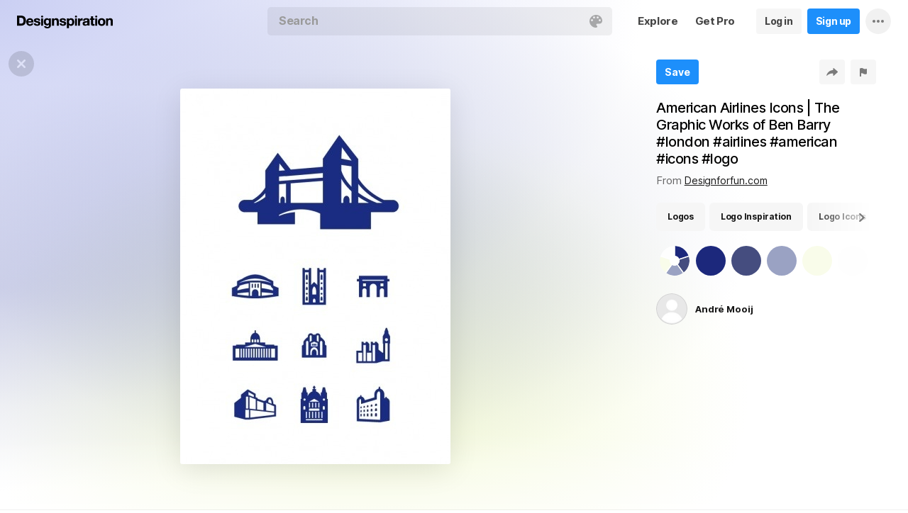

--- FILE ---
content_type: text/html; charset=UTF-8
request_url: https://www.designspiration.com/save/34494354121/
body_size: 19981
content:
<!DOCTYPE html>
<html lang="en" class="en Light" data-controller="save" data-page="save" data-an="User Profiles|Save Closeup|1">
<head>

<meta http-equiv="Content-Type" content="text/html;charset=UTF-8">
<meta http-equiv="x-dns-prefetch-control" content="on">
<meta name="viewport" content="width=device-width, initial-scale=1.0, minimum-scale=1.0, user-scalable=no">

<link rel="dns-prefetch" href="https://s.dspncdn.com">
<link rel="preconnect" href="https://s.dspncdn.com">
<link rel="dns-prefetch" href="https://dspncdn.com">
<link rel="preconnect" href="https://dspncdn.com">

<link rel="preload" href="https://s.dspncdn.com/a1/webapp/fonts/Inter/Inter-roman-var.woff2" as="font" type="font/woff2" crossorigin="anonymous">
<link rel="preload" href="https://s.dspncdn.com/a1/webapp/fonts/Inter/Inter-italic-var.woff2" as="font" type="font/woff2" crossorigin="anonymous">

<title>Logos, Logo Inspiration, Logo Icons, and Logo Design image inspiration on Designspiration</title>

<meta name="description" content="Saved by Andr&eacute; Mooij (@andremooij). Discover more of the best Logos, Logo Inspiration, Logo Icons, and Logo Design inspiration on Designspiration">

<meta name="keywords" content="Logos, Logo Inspiration, Logo Icons, Logo Design">

<meta name="referrer" content="origin-when-cross-origin">
<meta name="csrf-name" content="X_CSRF_TOKEN">
<meta name="csrf-token" content="22165a5692d7a0445629cf8258d11c6f041d4c8ff622e8f86eff36755dcbd678">
<link rel="apple-touch-icon" href="https://s.dspncdn.com/a1/webapp/img/favicons/apple-touch-icon-144x144.png">
<link rel="icon" href="https://s.dspncdn.com/a1/webapp/img/favicons/favicon-32x32.png">

<link rel="search" type="application/opensearchdescription+xml" href="/opensearch.xml" title="Designspiration">
<link rel="publisher" href="https://plus.google.com/+designspiration">


<link rel="canonical" href="https://www.designspiration.com/save/34494354121/">

<meta name="application-name" content="Designspiration">
<meta name="msapplication-TileColor" content="#FFFFFF">
<meta name="msapplication-TileImage" content="https://s.dspncdn.com/a1/webapp/img/favicons/mstile-144x144.png">
<meta name="theme-color" content="#FFFFFF" property="theme-color">

<meta name="twitter:card" content="summary_large_image">
<meta name="twitter:site" content="@designspiration">
<meta name="twitter:url" content="https://www.designspiration.com/save/34494354121/">
<meta name="twitter:title" content="Logos, Logo Inspiration, Logo Icons, and Logo Design image inspiration on Designspiration">
<meta name="twitter:description" content="Saved by Andr&eacute; Mooij (@andremooij). Discover more of the best Logos, Logo Inspiration, Logo Icons, and Logo Design inspiration on Designspiration">
<meta name="twitter:image" content="https://dspncdn.com/a1/media/692x/27/73/25/2773259d6d4df44afdf2c30de02feb5e.jpg">

<meta property="fb:app_id" content="129861400415426">
<meta property="og:site_name" content="Designspiration">
<meta property="og:url" content="https://www.designspiration.com/save/34494354121/">
<meta property="og:title" content="Logos, Logo Inspiration, Logo Icons, and Logo Design image inspiration on Designspiration">
<meta property="og:description" content="Saved by Andr&eacute; Mooij (@andremooij). Discover more of the best Logos, Logo Inspiration, Logo Icons, and Logo Design inspiration on Designspiration">
<meta property="og:image" content="https://dspncdn.com/a1/media/692x/27/73/25/2773259d6d4df44afdf2c30de02feb5e.jpg">
<meta property="og:type" content="website">

<link rel="stylesheet" type="text/css" href="https://s.dspncdn.com/a1/webapp/css/pages/desktop-472dbb35.css" media="all">


<script type="text/javascript">var App={config:{"BASE_URL":"https:\/\/www.designspiration.com","CDN_LOCAL":"https:\/\/s.dspncdn.com\/a1\/webapp","IMG_URL":"https:\/\/dspncdn.com\/a1","DEBUG":false,"DEVELOPMENT":false,"isLoggedIn":false,"isSubscriber":false,"isEmailConfirmed":null,"gridItemWidth":236,"gridItemMaxHeight":600,"gridItemGutter":24,"gridMinColumns":2,"gridMaxColumns":9,"lastAccessUI":"signup","fb_auth_app_id":"129861400415426","fb_graph_version":"v8.0","g_auth_client_id":"167338216752-gm3r3tnodgm7nfbigdqk61678gvk0gdl.apps.googleusercontent.com","g_rc_idv2":"6LfO5JgnAAAAAPUAY8At06mha-1AXR468pJ84DrA","stripe":"pk_live_aYMhNb4xKtWxpOD5VZkiX0SJ","proPlanMo":5,"proPlanYr":50,"gaEnabled":true,"gaAccountNumber":"G-XWM7TRSE8F","user":{"userID":false,"username":null,"displayName":null,"colorMode":"Light","survey":false}},COMPONENTS:{"account-verification":"ucekvdjB45AEbAzcxsmE7zh1","acquisition-announcement":"u42tDzpr0wjm4heeavtqwjlm","alert":"AuAyB060rs6uqsB826nAnset","autocomplete":"n1mgtCq4mDhp3av3w45rzd81","cancel-subscription":"q5tlb0v1l0ky1177orzyo21g","change-password":"u4aeAtg7kau4o3Bmosdd7icd","change-plan":"5ohhobtCyf0cB20hpsvCklkq","collection-collaboration":"5l0uf6bij2866347z5gjaqex","color-search":"glE6EsnqouB4nBn6mooy2490","create-collection":"tpAqmx40jdfk20zE67671jta","create-subscription":"wl5mpucoC76fcxeh39ys0e6a","create-vision":"nf4Dwv2qvE4rxo9c9j9BjEdA","delete-account-request":"ypwju993gs028Bui5j6c1uA1","edit-collection":"tborgdixnzdm1f8BClwEjAdq","edit-save":"yu7CnigwqE8t6tkC5Aju5smx","feature-announcement":"AynoylpEx8yclD8Bms7cp6vk","login-pro":"hhpywEax8ckuatlBghdqtoDu","login":"7Ajfeuuy61vyqdgqfszxl0e0","renew-subscription":"mroAh47ei2DEmz7Arqw2Extd","report":"x83slfzwAoE61E3e3luBnh6v","save-closeup":"klbBl1gesu8dxEazo14ss2f9","save-from-website":"cEfzdD4jje9C6Agu62bgy00E","save-to-collection":"b9Aep1mv98n5AB45hps646u2","share":"5iw4eqbq1i5jlylmqbt5eyx6","signup-pro":"vlo027zEzzm2dswl6y56vcm6","signup":"0rm2Bfmh4kkofhshlAfqqbrE","survey":"xqg9u5ucrEt89mysa7mn0e5m","update-card":"wtjntrjhCthpi96zhbvl2C3A","upload-media":"zj8z0mfxhouDB2xDy7lbvcue","visual-search":"bd3C0AyvvhBfra2wfsAdbtow"},data:false,browser:{height:0,width:0,pageHeight:0,pageWidth:0,init:function(){this.height=this.getWindowHeight(),this.width=this.pageWidth=this.getWindowWidth()},getPageHeight:function(){var t=document.body,e=document.documentElement;return Math.max(Math.max(t.scrollHeight,e.scrollHeight),Math.max(t.offsetHeight,e.offsetHeight),Math.max(t.clientHeight,e.clientHeight))},getWindowHeight:function(){return document.documentElement.clientHeight||window.innerHeight},getWindowWidth:function(){return document.documentElement.clientWidth||document.body.scrollWidth||window.innerWidth},getViewportHeight:function(){return window.innerHeight}}};App.browser.init();</script>

<script defer type="text/javascript" src="https://s.dspncdn.com/a1/webapp/js/desktop-427ced75.js"></script>
<script>var PaginationParams={"next":2,"prev":null,"current":1,"has_more":true,"id":null,"max_viewable":2,"save_id":"34494354121","page":"related-saves"};</script>
</head>

<body>
	<div class="App Detail Static Image">
		<div class="Header">
	<div class="headerContainer">
		<div class="logoContainer">
	        <a href="/" class="logoLink">
	            <svg xmlns="http://www.w3.org/2000/svg" width="136" height="18"><path d="M6.104.078H0v14.087h6.104c4 0 6.417-2.66 6.417-7.122 0-4.226-2.504-6.965-6.417-6.965zm-.235 11.27H3.287V2.974h2.035c2.66 0 3.835 1.33 3.835 4.383 0 3.6-2.27 4-3.287 4zM35.374 0c-.783 0-1.487.626-1.487 1.4s.626 1.4 1.487 1.4c.783 0 1.487-.626 1.487-1.4S36.156 0 35.374 0zm1.408 4h-2.896v10.252h2.896V4zm8.298 1.176c-.626-1.017-1.565-1.487-2.974-1.487-3.052 0-4.383 2.66-4.383 5.087 0 3.2 1.643 5.165 4.383 5.165 1.33 0 2.426-.548 2.974-1.4v1.096c0 .783-.235 1.4-.626 1.878-.4.4-.86.548-1.565.548-1.017 0-1.644-.4-1.878-1.096h-2.974C38.27 17.06 40.462 18 42.497 18c4.383 0 5.322-2.504 5.322-4.54V4H45v1.174h.078zM42.8 11.66c-2.035 0-2.2-2.27-2.2-2.974 0-1.33.548-2.817 2.2-2.817 1.878 0 2.27 1.643 2.27 3.052s-.704 2.74-2.27 2.74zm33.27-7.98c-1.33 0-2.348.47-2.974 1.4V3.992H70.28v13.774h2.896V13.07c.626.86 1.8 1.4 2.974 1.4 3.13 0 4.54-2.74 4.54-5.322.078-2.504-1.174-5.478-4.617-5.478zm-.548 8.53c-2.113 0-2.348-2.2-2.348-3.13s.235-3.2 2.348-3.2c1.722 0 2.348 1.643 2.348 3.2 0 1.174-.313 3.13-2.348 3.13zm9-8.22h-2.896v10.252h2.896V4zm-1.41-4c-.783 0-1.487.626-1.487 1.4s.626 1.4 1.487 1.4c.783 0 1.487-.626 1.487-1.4S83.897 0 83.114 0zm9.468 7.044V3.757h-.078c-.235-.078-.47-.078-.626-.078-1.33 0-2.504.86-3.2 2.035V3.992h-2.74v10.252h2.896V9.86c0-1.957.86-2.974 2.66-2.974.313 0 .704.078 1.017.157h.078zm9.548 4.852V6.73c0-2.035-1.487-3.052-4.54-3.052-2.2 0-4.383.783-4.54 3.365V7.2h2.817v-.078c.078-1.017.548-1.487 1.643-1.487 1.017 0 1.644.235 1.644 1.252 0 .86-1.017 1.017-2.348 1.096-.313 0-.626.078-.86.078-1.722.235-3.522.783-3.522 3.13 0 1.878 1.33 3.13 3.522 3.13 1.33 0 2.504-.4 3.365-1.174 0 .235.078.548.157.86v.078h2.974l-.078-.157c-.157-.235-.235-1.017-.235-2.035zm-2.974-1.644c0 1.487-.704 2.27-2.2 2.27-1.096 0-1.644-.4-1.644-1.174 0-.86.626-1.174 1.565-1.4.235 0 .47-.078.626-.078.626-.078 1.174-.157 1.565-.4v.783h.078zm8.06-9.312h-2.896v3.052h-1.643v2.035h1.643v5.87c0 2.2 1.722 2.504 3.287 2.504l1.644-.078h.078v-2.348h-.078c-.235.078-.548.078-.86.078-.86 0-1.096-.235-1.096-1.096v-5h2.035V3.992h-2.113V.94zm4.46-.94c-.782 0-1.487.626-1.487 1.4s.626 1.4 1.487 1.4c.783 0 1.487-.626 1.487-1.4-.078-.783-.704-1.4-1.487-1.4zm1.41 4h-2.896v10.252h2.896V4zm6.183-.3c-3.2 0-5.322 2.113-5.322 5.4s2.113 5.4 5.322 5.4 5.322-2.113 5.322-5.4-2.113-5.4-5.322-5.4zm0 8.53c-2.035 0-2.348-1.957-2.348-3.13s.313-3.13 2.348-3.13 2.348 1.957 2.348 3.13-.313 3.13-2.348 3.13zm11.974-8.532c-1.252 0-2.426.626-3.052 1.565V4h-2.74v10.252h2.896V8.53c0-1.643.626-2.504 1.956-2.504 1.174 0 1.8.704 1.8 2.426v5.8h2.974v-6.26c0-2.2-.704-4.383-3.835-4.304zm-76.148 0c-1.252 0-2.426.626-3.052 1.565V4h-2.74v10.252H52.2V8.53c0-1.643.626-2.504 1.957-2.504 1.174 0 1.8.704 1.8 2.426v5.8h2.974v-6.26c0-2.2-.704-4.383-3.835-4.304zm10.956 4.305c-.235-.078-.548-.078-.783-.157-1.252-.235-2.348-.47-2.348-1.252s.94-.86 1.487-.86c1.174 0 1.722.47 1.8 1.33v.078h2.817v-.078c-.235-2.74-2.583-3.287-4.54-3.287-.94 0-2.66.157-3.678 1.174-.548.548-.783 1.252-.704 2.113.078 1.878 1.956 2.504 3.444 2.817 1.956.4 2.896.626 2.896 1.4 0 .86-.94 1.174-1.722 1.174-1.174 0-1.956-.548-2.035-1.487v-.078H59.87v.078c.157 2.2 1.957 3.444 4.774 3.444 1.4 0 4.696-.313 4.696-3.6-.078-1.8-1.644-2.426-3.287-2.817zm-36.312 0c-.235-.078-.548-.078-.783-.157-1.252-.235-2.348-.47-2.348-1.252s.94-.86 1.487-.86c1.174 0 1.722.47 1.8 1.33v.078h2.817v-.078c-.235-2.74-2.583-3.287-4.54-3.287-.94 0-2.66.157-3.678 1.174-.548.548-.783 1.252-.704 2.113.078 1.878 1.957 2.504 3.443 2.817 1.957.4 2.896.626 2.896 1.4 0 .86-.94 1.174-1.722 1.174-1.174 0-1.957-.548-2.035-1.487v-.078H23.48v.078c.157 2.2 1.956 3.444 4.774 3.444 1.4 0 4.696-.313 4.696-3.6.078-1.8-1.565-2.426-3.2-2.817zM18.236 3.68c-3.052 0-5.244 2.27-5.244 5.4 0 3.2 2.113 5.4 5.244 5.4 2.426 0 4.07-1.174 4.774-3.443v-.078h-2.583v.078c-.157.626-1.096 1.252-2.113 1.252-1.487 0-2.27-.783-2.426-2.426h7.278v-.078c.078-1.8-.4-3.522-1.487-4.617-.783-1.017-2.035-1.487-3.443-1.487zm-2.27 4.226c.078-.783.626-1.957 2.2-1.957 1.487 0 1.957 1.096 2.113 1.957h-4.304z"></path></svg>	        </a>
		</div>

		<div class="rightHeaderContent">
			<ul class="navItems">

										

					<li class="navItem hideableNavItem">
						<a href="/explore/" class="textHeaderButton">
							<span>Explore</span>
						</a>
	                </li>

					<li class="navItem lastNextNavItem hideableNavItem">
						<a href="/pro/" class="textHeaderButton getProButton">
							<span>Get Pro</span>
						</a>
	                </li>

					<li class="navItem hideableNavItem">
						<a href="/login/" class="loginHeaderButton">
							<span>Log in</span>
						</a>
					</li>
	
					<li class="navItem hideableNavItem">
						<a href="/signup/" class="signupHeaderButton">
							<span>Sign up</span>
						</a>
					</li>

				
				<li class="navItem">
					<button type="button" class="more dropdownTrigger btn" data-type="more">
						<span class="moreDropdownContainer">
							<svg xmlns="http://www.w3.org/2000/svg" width="16" height="4" fill-rule="evenodd">
								<path d="M2 0a2 2 0 1 0 0 4 2 2 0 1 0 0-4m6 0a2 2 0 1 0 0 4 2 2 0 1 0 0-4m6 0a2 2 0 1 0 0 4 2 2 0 1 0 0-4"></path>
							</svg>
						</span>
					</button>

					<div class="dropdown module moreDropdown" data-pos="right">
					    <div class="moduleContainer">
						    <div class="dropdownCaret">
						        <div class="dropdownCaretOuter up"></div>
						        <div class="dropdownCaretInner up"></div>		    
						    </div>

					        <div class="dropdownContainer">
					            <ul class="dropNavItems">							
														
					                <li class="loginAndSignup">
										<a href="/login/" class="loginHeaderButton">
											<span>Log in</span>
										</a>

										<a href="/signup/" class="signupHeaderButton">
											<span>Sign up</span>
										</a>
					                </li>
								
					                <li>
					                    <a href="/about/" class="dropNavItem">About</a>
					                </li>

					                <li>
					                    <a href="/pro/" class="dropNavItem">Pro Account</a>
					                </li>

					                <li>
					                    <a href="https://blog.designspiration.com" class="dropNavItem">News &amp; Updates</a>
					                </li>

					                <li>
					                    <a href="/about/support/" class="dropNavItem">Support</a>
					                </li>

					                <li>
					                    <a href="/sitemap/users/a/" class="dropNavItem">Sitemap</a>
					                </li>
	
					                <li class="line"></li>

					                <li>
					                    <a href="/" class="dropNavItem">Back to Home</a>
					                </li>
					            </ul>
					        </div>
					    </div>
					
					    <div class="moduleOverlay canClose"></div>
					</div>
				</li>
				
				<li class="navItem">
									</li>
			</ul>
		</div>

		<div class="centerHeaderContent">
		    <div class="searchForm">
	        	<form action="/search/" method="GET" name="search">
					<div class="background">
						<ul class="searchTray">
							<li class="searchTokenItem tokenInput">
								<input autocomplete="off" type="text" name="q" class="field" data-text="Search" placeholder="Search">
								
								<div class="searchIcons">
									
									<button class="colorSearchTrigger">
										<svg class="colorSearchIcon" width="18" height="18" viewBox="0 0 18 18" fill="none" xmlns="http://www.w3.org/2000/svg">
											<path fill-rule="evenodd" clip-rule="evenodd" d="M0 9c0 4.97 4.5 9 8.635 9 2.92 0 2.554-1.946 1.946-2.554s-1.095-1.094-.973-1.824c.1-.6.608-1.095 1.703-1.095h1.58c1.338 0 2.797-.243 3.65-.973C17.514 10.72 18 9.486 18 8.15 18 3.77 14.28 0 9.243 0S0 4.03 0 9zm4.986-1.46A1.46 1.46 0 0 1 3.527 9a1.46 1.46 0 0 1-1.459-1.459 1.46 1.46 0 0 1 1.459-1.459 1.46 1.46 0 0 1 1.459 1.459zM14.473 9a1.46 1.46 0 0 0 1.46-1.459 1.46 1.46 0 0 0-1.46-1.459 1.46 1.46 0 0 0-1.459 1.459A1.46 1.46 0 0 0 14.473 9zm-1.46-5.35a1.46 1.46 0 0 1-1.46 1.459 1.46 1.46 0 0 1-1.46-1.459 1.46 1.46 0 0 1 1.46-1.459 1.46 1.46 0 0 1 1.46 1.459zm-6.568 1.46a1.46 1.46 0 0 0 1.459-1.459 1.46 1.46 0 0 0-1.459-1.459 1.46 1.46 0 0 0-1.459 1.459 1.46 1.46 0 0 0 1.459 1.459z"></path>
										</svg>
									</button>

																	</div>
							</li>
						</ul>
					</div>
				</form>
		
	            <div class="searchSuggestions">
	<div class="canClose"></div>
	<div class="searchSuggestionAligner">
		<div class="searchSuggestionContainer">
			<ul class="suggestionTray"></ul>

<!--
			<div class="paletteSuggestionContainer">
				<span class="trayTitle">Palettes</span>
								
				<div class="paletteSuggestions">
					<div class="horizontalScroller">
					  	<div class="outerHorizontalScroller">
						    <div class="innerHorizontalScroller">
					        	<ul class="scrollerGuide"></ul>
				        	</div>
					    </div>
	
						<button class="prevShift">
							<svg xmlns="http://www.w3.org/2000/svg" width="9" height="15">
								<path d="M8.6 12.73L3.26 7.5 8.6 2.27c.256-.248.4-.586.4-.94s-.144-.69-.4-.94c-.534-.523-1.383-.523-1.916 0L.4 6.548c-.534.523-.534 1.368 0 1.89l6.283 6.17c.534.523 1.383.523 1.916 0 .256-.248.4-.586.4-.94s-.144-.69-.4-.94z"></path>
							</svg>
						</button>
						
						<button class="nextShift active">
							<svg xmlns="http://www.w3.org/2000/svg" width="9" height="15">
								<path d="M.4 12.73L5.74 7.5.4 2.27c-.256-.248-.4-.586-.4-.94S.144.64.4.392c.534-.523 1.383-.523 1.916 0L8.6 6.548c.534.523.534 1.368 0 1.89l-6.283 6.17c-.534.523-1.383.523-1.916 0-.256-.248-.4-.586-.4-.94s.144-.69.4-.94z"></path>
							</svg>
						</button>
					</div>
				</div>
			</div>
			
			<div class="colorSuggestionContainer">
				<span class="trayTitle">Colors</span>
								
				<div class="colorSuggestions">
					<div class="horizontalScroller">
					  	<div class="outerHorizontalScroller">
						    <div class="innerHorizontalScroller">
					        	<ul class="scrollerGuide"></ul>
				        	</div>
					    </div>
	
						<button class="prevShift">
							<svg xmlns="http://www.w3.org/2000/svg" width="9" height="15">
								<path d="M8.6 12.73L3.26 7.5 8.6 2.27c.256-.248.4-.586.4-.94s-.144-.69-.4-.94c-.534-.523-1.383-.523-1.916 0L.4 6.548c-.534.523-.534 1.368 0 1.89l6.283 6.17c.534.523 1.383.523 1.916 0 .256-.248.4-.586.4-.94s-.144-.69-.4-.94z"></path>
							</svg>
						</button>
						
						<button class="nextShift active">
							<svg xmlns="http://www.w3.org/2000/svg" width="9" height="15">
								<path d="M.4 12.73L5.74 7.5.4 2.27c-.256-.248-.4-.586-.4-.94S.144.64.4.392c.534-.523 1.383-.523 1.916 0L8.6 6.548c.534.523.534 1.368 0 1.89l-6.283 6.17c-.534.523-1.383.523-1.916 0-.256-.248-.4-.586-.4-.94s.144-.69.4-.94z"></path>
							</svg>
						</button>
					</div>
				</div>
			</div>
-->

		</div>
	</div>
</div>		    </div>
		</div>
	</div>
</div>
		
		 <div class="AppContent">
			<div class="content">
				<div class="mediaWrapper" data-id="34494354121">
					<div class="mediaDisplayBackgroundShadow" style="background-image:linear-gradient(to bottom, transparent 75%, #ffffff 100%),radial-gradient(at 0% 0%,hsla(233,63%,50%,0.25) 0,transparent 50%),radial-gradient(at 0% 50%,hsla(232,30%,50%,0.23) 0,transparent 50%),radial-gradient(at 40% 40%,hsla(228,25%,50%,0.21) 0,transparent 50%),radial-gradient(at 40% 68%,hsla(70,75%,50%,0.2) 0,transparent 50%),radial-gradient(at 80% 0%, #ffffff 0, transparent 50%),radial-gradient(at 80% 50%, #ffffff 0, transparent 50%),radial-gradient(at 80% 50%, #ffffff 0, transparent 50%),linear-gradient(to bottom, transparent 75%, #ffffff 100%);background-position: center; background-size: cover; background-repeat: no-repeat"></div>

					<div class="closeTrigger">
						<a href="/" class="canClose">
							<span></span>
						</a>
					</div>

					<div class="mediaDisplayContainer">
						<div class="mediaDisplay">
							<div class="mediaVerticalInner">
								<div class="mediaActionsParent">
									<a href="http://designforfun.com/display.php?id=53" class="mediaLink" rel="external" target="_blank" style="background-color:#fefefe;">
										<div class="mediaHeight" style="padding-bottom:139.10761154856%;">
											<img alt="American Airlines Icons | The Graphic Works of Ben Barry #london #airlines #american #icons #logo" src="https://dspncdn.com/a1/media/692x/27/73/25/2773259d6d4df44afdf2c30de02feb5e.jpg" class="mediaImage" srcset="https://dspncdn.com/a1/media/692x/27/73/25/2773259d6d4df44afdf2c30de02feb5e.jpg 1x, https://dspncdn.com/a1/media/originals/27/73/25/2773259d6d4df44afdf2c30de02feb5e.jpg 2x" width="381" height="530">
										</div>
									</a>
								</div>							

								<button class="prevShift">
									<span></span>
								</button>
								
								<button class="nextShift">
									<span></span>
								</button>
							</div>
						</div>
					</div>

					<div class="mediaMeta">
						<div class="mediaMetaContainer">
							<div class="mediaActions">
								<div class="mediaActionWiper">
										
								    <button onclick="window.location='/signup/'" class="action signupTrigger isCloseup">
								    	<span>Save</span>
								    </button>
						
									
							    									</div>

								<div class="actionsRight">
									<button type="button" class="action shareTrigger">
										<span></span>
									</button>

									<button type="button" class="action reportTrigger">
										<span></span>
									</button>
								</div>
							</div>

														<h1>
								<p class="mediaTitle">American Airlines Icons | The Graphic Works of Ben Barry #london #airlines #american #icons #logo</p>
							</h1>
														
							<div class="mediaAuthorSource">
																From <a href="http://designforfun.com/display.php?id=53" class="mediaSourceAuthor" rel="external" target="_blank" alt="Saved from designforfun.com"><span>Designforfun.com</span></a>
								
														</div>
							
														<div class="mediaDescription"><p></p></div>
							
										
							<div class="mediaAnnotations">
								<div class="horizontalMenu">
									<div class="horizontalMenuSectionInner">
										<div class="scroller">
											<div class="previous shifter">
												<button class="shifterContainer">
													<div class="icon"></div>
												</button>
											</div>

											<div class="next shifter">
												<button class="shifterContainer">
													<div class="icon"></div>
												</button>
											</div>

											<div class="horizontalMenuScroller">
												<div class="horizontalMenuScrollerInner">
													<div class="horizontalMenuSection">
														<ul class="menuItems menuItemsPositioner">
																														<li class="menuItem">
																<a href="/topics/logos/" data-type="tag" data-query="Logos" class="menuItemLink" title="Explore Logos inspiration">Logos</a>
															</li>
																														<li class="menuItem">
																<a href="/topics/logo-inspiration/" data-type="tag" data-query="Logo Inspiration" class="menuItemLink" title="Explore Logo Inspiration inspiration">Logo Inspiration</a>
															</li>
																														<li class="menuItem">
																<a href="/topics/logo-icons/" data-type="tag" data-query="Logo Icons" class="menuItemLink" title="Explore Logo Icons inspiration">Logo Icons</a>
															</li>
																														<li class="menuItem">
																<a href="/topics/logo-design/" data-type="tag" data-query="Logo Design" class="menuItemLink" title="Explore Logo Design inspiration">Logo Design</a>
															</li>
																													</ul>
													</div>
												</div>
											</div>
										</div>
									</div>
								</div>
							</div>
							
																																
								<div class="mediaColors">
									<a href="/palette/1c287c-454d7f-9aa2c3-f9fcea-fefefe/" title="Search color palette #1c287c, #454d7f, #9aa2c3, #f9fcea, #fefefe" class="paletteIcon">
										<span class="paletteIconBorder"></span>
										<span class="paletteIconOuter">
											<span class="paletteIconInner">
												<span class="paletteIconShape">
																											<span style="border-top-color:#1c287c;"></span>
																											<span style="border-top-color:#454d7f;"></span>
																											<span style="border-top-color:#9aa2c3;"></span>
																											<span style="border-top-color:#f9fcea;"></span>
																											<span style="border-top-color:#fefefe;"></span>
																									</span>
											</span>
										</span>
									</a>											        	
								
																		<a href="/color/1c287c/" class="colorIcon" title="Search #1c287c color inspiration">
										<span class="colorIconBorder"></span>
										<span class="colorIconInner" style="background:#1c287c;">#1c287c</span>
									</a>
																		<a href="/color/454d7f/" class="colorIcon" title="Search #454d7f color inspiration">
										<span class="colorIconBorder"></span>
										<span class="colorIconInner" style="background:#454d7f;">#454d7f</span>
									</a>
																		<a href="/color/9aa2c3/" class="colorIcon" title="Search #9aa2c3 color inspiration">
										<span class="colorIconBorder"></span>
										<span class="colorIconInner" style="background:#9aa2c3;">#9aa2c3</span>
									</a>
																		<a href="/color/f9fcea/" class="colorIcon" title="Search #f9fcea color inspiration">
										<span class="colorIconBorder"></span>
										<span class="colorIconInner" style="background:#f9fcea;">#f9fcea</span>
									</a>
																		<a href="/color/fefefe/" class="colorIcon" title="Search #fefefe color inspiration">
										<span class="colorIconBorder"></span>
										<span class="colorIconInner" style="background:#fefefe;">#fefefe</span>
									</a>
																	</div>
									
															

							<div class="mediaAuthor">
								<a href="/andremooij/" class="authorPictureContainer" style="background:">
									<img src="https://dspncdn.com/a1/avatars/100x/default.jpg" class="authorPicture" alt="">
								</a>

																<p><a href="/andremooij/" class="authorName">André Mooij</a></p>
															</div>

						    						</div>
					</div>
				</div>

									
				<div class="relatedColorSuggestionContainer">
					<div class="relatedColorSuggestions">

						<div class="horizontalMenu">
							<div class="horizontalMenuSectionInner">
								<div class="scroller">
									<div class="previous shifter">
										<button class="shifterContainer">
											<div class="icon"></div>
										</button>
									</div>

									<div class="next shifter">
										<button class="shifterContainer">
											<div class="icon"></div>
										</button>
									</div>

									<div class="horizontalMenuScroller">
										<div class="horizontalMenuScrollerInner">
											<div class="horizontalMenuSection">
												<ul class="menuItems menuItemsPositioner">
													<li class="menuItem">
														<a href="/palette/1c287c-454d7f-9aa2c3-f9fcea-fefefe/" title="Search color palette #1c287c, #454d7f, #9aa2c3, #f9fcea, #fefefe" class="paletteIcon">
															<span class="paletteIconBorder"></span>
															<span class="paletteIconOuter">
																<span class="paletteIconInner">
																	<span class="paletteIconShape">
																																					<span style="border-top-color:#1c287c;"></span>
																																					<span style="border-top-color:#454d7f;"></span>
																																					<span style="border-top-color:#9aa2c3;"></span>
																																					<span style="border-top-color:#f9fcea;"></span>
																																					<span style="border-top-color:#fefefe;"></span>
																																			</span>
																</span>
															</span>
														</a>
													</li>

													<li class="menuItem divide"></li>
												
													<li class="menuItem">
																											<a href="/color/1c287c/" class="colorIcon" title="Search #1c287c color inspiration">
															<span class="colorIconInner" style="background:#1c287c;">#1c287c</span>
														</a>
																											<a href="/color/454d7f/" class="colorIcon" title="Search #454d7f color inspiration">
															<span class="colorIconInner" style="background:#454d7f;">#454d7f</span>
														</a>
																											<a href="/color/9aa2c3/" class="colorIcon" title="Search #9aa2c3 color inspiration">
															<span class="colorIconInner" style="background:#9aa2c3;">#9aa2c3</span>
														</a>
																											<a href="/color/f9fcea/" class="colorIcon" title="Search #f9fcea color inspiration">
															<span class="colorIconInner" style="background:#f9fcea;">#f9fcea</span>
														</a>
																											<a href="/color/fefefe/" class="colorIcon" title="Search #fefefe color inspiration">
															<span class="colorIconInner" style="background:#fefefe;">#fefefe</span>
														</a>
																										</li>
												</ul>
											</div>
										</div>
									</div>

								</div>
							</div>
						</div>
					</div>
				</div>
								
				<div class="mediaSimilar active" data-rel="page">
					<div class="similiarCanClose"></div>

					<div class="gridItemsContainer">
						<div class="gridItems" data-id="34494354121">
															
<div class="gridItem save image " data-id="216056330149">
	<div class="gridItemWrapper">
		<div class="gridItemInnerWrap">
			<a href="/save/216056330149/" class="gridItemTrigger" style="background-color:#fec519;">
				<div class="gridImageHeight">
					<div class="gridItemCover"></div>

					
					<img alt="" src="https://dspncdn.com/a1/media/236x/f6/5d/e5/f65de55acb5a53d29a1a3e50f064cb78.jpg" class="gridItemContent" srcset="https://dspncdn.com/a1/media/236x/f6/5d/e5/f65de55acb5a53d29a1a3e50f064cb78.jpg 1x, https://dspncdn.com/a1/media/472x/f6/5d/e5/f65de55acb5a53d29a1a3e50f064cb78.jpg 2x">

									</div>
			</a>
						
					</div>
	</div>
</div>
<div class="gridItem save image " data-id="170183300700">
	<div class="gridItemWrapper">
		<div class="gridItemInnerWrap">
			<a href="/save/170183300700/" class="gridItemTrigger" style="background-color:#fefefe;">
				<div class="gridImageHeight">
					<div class="gridItemCover"></div>

					
					<img alt="" src="https://dspncdn.com/a1/media/236x/5d/d0/af/5dd0af0a598db06d2f087449c5fc3e6e.jpg" class="gridItemContent" srcset="https://dspncdn.com/a1/media/236x/5d/d0/af/5dd0af0a598db06d2f087449c5fc3e6e.jpg 1x, https://dspncdn.com/a1/media/472x/5d/d0/af/5dd0af0a598db06d2f087449c5fc3e6e.jpg 2x">

									</div>
			</a>
						
					</div>
	</div>
</div>
<div class="gridItem save image " data-id="322163776498">
	<div class="gridItemWrapper">
		<div class="gridItemInnerWrap">
			<a href="/save/322163776498/" class="gridItemTrigger" style="background-color:#ffffff;">
				<div class="gridImageHeight">
					<div class="gridItemCover"></div>

					
					<img alt="" src="https://dspncdn.com/a1/media/236x/29/4e/f1/294ef122ea50ed167061195a876dcee6.jpg" class="gridItemContent" srcset="https://dspncdn.com/a1/media/236x/29/4e/f1/294ef122ea50ed167061195a876dcee6.jpg 1x, https://dspncdn.com/a1/media/472x/29/4e/f1/294ef122ea50ed167061195a876dcee6.jpg 2x">

									</div>
			</a>
						
					</div>
	</div>
</div>
<div class="gridItem save image " data-id="611548466942">
	<div class="gridItemWrapper">
		<div class="gridItemInnerWrap">
			<a href="/save/611548466942/" class="gridItemTrigger" style="background-color:#f6f5f1;">
				<div class="gridImageHeight">
					<div class="gridItemCover"></div>

					
					<img alt="" src="https://dspncdn.com/a1/media/236x/1c/17/fb/1c17fb311e7293689bec413b0484de04.jpg" class="gridItemContent" srcset="https://dspncdn.com/a1/media/236x/1c/17/fb/1c17fb311e7293689bec413b0484de04.jpg 1x, https://dspncdn.com/a1/media/472x/1c/17/fb/1c17fb311e7293689bec413b0484de04.jpg 2x">

									</div>
			</a>
						
					</div>
	</div>
</div>
<div class="gridItem save image " data-id="1335654855212">
	<div class="gridItemWrapper">
		<div class="gridItemInnerWrap">
			<a href="/save/1335654855212/" class="gridItemTrigger" style="background-color:#ecebe7;">
				<div class="gridImageHeight">
					<div class="gridItemCover"></div>

					
					<img alt="" src="https://dspncdn.com/a1/media/236x/80/8e/be/808ebe8b8ff4a39e6bcb800443da1a4c.jpg" class="gridItemContent" srcset="https://dspncdn.com/a1/media/236x/80/8e/be/808ebe8b8ff4a39e6bcb800443da1a4c.jpg 1x, https://dspncdn.com/a1/media/472x/80/8e/be/808ebe8b8ff4a39e6bcb800443da1a4c.jpg 2x">

									</div>
			</a>
						
					</div>
	</div>
</div>
<div class="gridItem save image " data-id="305658185991">
	<div class="gridItemWrapper">
		<div class="gridItemInnerWrap">
			<a href="/save/305658185991/" class="gridItemTrigger" style="background-color:#231f20;">
				<div class="gridImageHeight">
					<div class="gridItemCover"></div>

					
					<img alt="" src="https://dspncdn.com/a1/media/236x/d4/b3/45/d4b34547235f2db4c886a6ed45454057.jpg" class="gridItemContent" srcset="https://dspncdn.com/a1/media/236x/d4/b3/45/d4b34547235f2db4c886a6ed45454057.jpg 1x, https://dspncdn.com/a1/media/472x/d4/b3/45/d4b34547235f2db4c886a6ed45454057.jpg 2x">

									</div>
			</a>
						
					</div>
	</div>
</div>
<div class="gridItem save image " data-id="322163969332">
	<div class="gridItemWrapper">
		<div class="gridItemInnerWrap">
			<a href="/save/322163969332/" class="gridItemTrigger" style="background-color:#fefefe;">
				<div class="gridImageHeight">
					<div class="gridItemCover"></div>

					
					<img alt="" src="https://dspncdn.com/a1/media/236x/a9/a2/6c/a9a26cb73a7e683807649d70a6877b44.jpg" class="gridItemContent" srcset="https://dspncdn.com/a1/media/236x/a9/a2/6c/a9a26cb73a7e683807649d70a6877b44.jpg 1x, https://dspncdn.com/a1/media/472x/a9/a2/6c/a9a26cb73a7e683807649d70a6877b44.jpg 2x">

									</div>
			</a>
						
					</div>
	</div>
</div>
<div class="gridItem save image " data-id="1093427968575">
	<div class="gridItemWrapper">
		<div class="gridItemInnerWrap">
			<a href="/save/1093427968575/" class="gridItemTrigger" style="background-color:#fdfdfd;">
				<div class="gridImageHeight">
					<div class="gridItemCover"></div>

					
					<img alt="" src="https://dspncdn.com/a1/media/236x/e9/30/44/e93044adf64495e73bf2146c235787a8.jpg" class="gridItemContent" srcset="https://dspncdn.com/a1/media/236x/e9/30/44/e93044adf64495e73bf2146c235787a8.jpg 1x, https://dspncdn.com/a1/media/472x/e9/30/44/e93044adf64495e73bf2146c235787a8.jpg 2x">

									</div>
			</a>
						
					</div>
	</div>
</div>
<div class="gridItem save image " data-id="131384309785">
	<div class="gridItemWrapper">
		<div class="gridItemInnerWrap">
			<a href="/save/131384309785/" class="gridItemTrigger" style="background-color:#ffffff;">
				<div class="gridImageHeight">
					<div class="gridItemCover"></div>

					
					<img alt="" src="https://dspncdn.com/a1/media/236x/05/d2/37/05d237a45bf62df91d24740e0c945f11.jpg" class="gridItemContent" srcset="https://dspncdn.com/a1/media/236x/05/d2/37/05d237a45bf62df91d24740e0c945f11.jpg 1x, https://dspncdn.com/a1/media/472x/05/d2/37/05d237a45bf62df91d24740e0c945f11.jpg 2x">

									</div>
			</a>
						
					</div>
	</div>
</div>
<div class="gridItem save image " data-id="1093429233098">
	<div class="gridItemWrapper">
		<div class="gridItemInnerWrap">
			<a href="/save/1093429233098/" class="gridItemTrigger" style="background-color:#fefefe;">
				<div class="gridImageHeight">
					<div class="gridItemCover"></div>

					
					<img alt="" src="https://dspncdn.com/a1/media/236x/ae/cc/1f/aecc1ffcb43720680d77c7c6b5fb381e.jpg" class="gridItemContent" srcset="https://dspncdn.com/a1/media/236x/ae/cc/1f/aecc1ffcb43720680d77c7c6b5fb381e.jpg 1x, https://dspncdn.com/a1/media/472x/ae/cc/1f/aecc1ffcb43720680d77c7c6b5fb381e.jpg 2x">

									</div>
			</a>
						
					</div>
	</div>
</div>
<div class="gridItem save image " data-id="611977159260">
	<div class="gridItemWrapper">
		<div class="gridItemInnerWrap">
			<a href="/save/611977159260/" class="gridItemTrigger" style="background-color:#ffffff;">
				<div class="gridImageHeight">
					<div class="gridItemCover"></div>

					
					<img alt="" src="https://dspncdn.com/a1/media/236x/64/25/25/642525a44c642524096b42f9f5ad90a2.jpg" class="gridItemContent" srcset="https://dspncdn.com/a1/media/236x/64/25/25/642525a44c642524096b42f9f5ad90a2.jpg 1x, https://dspncdn.com/a1/media/472x/64/25/25/642525a44c642524096b42f9f5ad90a2.jpg 2x">

									</div>
			</a>
						
					</div>
	</div>
</div>
<div class="gridItem save image " data-id="417982242559">
	<div class="gridItemWrapper">
		<div class="gridItemInnerWrap">
			<a href="/save/417982242559/" class="gridItemTrigger" style="background-color:#fdfcfc;">
				<div class="gridImageHeight">
					<div class="gridItemCover"></div>

					
					<img alt="" src="https://dspncdn.com/a1/media/236x/38/2b/2d/382b2d68a29e698ee2637210635543af.jpg" class="gridItemContent" srcset="https://dspncdn.com/a1/media/236x/38/2b/2d/382b2d68a29e698ee2637210635543af.jpg 1x, https://dspncdn.com/a1/media/472x/38/2b/2d/382b2d68a29e698ee2637210635543af.jpg 2x">

									</div>
			</a>
						
					</div>
	</div>
</div>
<div class="gridItem save image " data-id="885929511530">
	<div class="gridItemWrapper">
		<div class="gridItemInnerWrap">
			<a href="/save/885929511530/" class="gridItemTrigger" style="background-color:#090909;">
				<div class="gridImageHeight">
					<div class="gridItemCover"></div>

					
					<img alt="" src="https://dspncdn.com/a1/media/236x/82/4d/f8/824df8b44acfb85e8f97a3c469861780.jpg" class="gridItemContent" srcset="https://dspncdn.com/a1/media/236x/82/4d/f8/824df8b44acfb85e8f97a3c469861780.jpg 1x, https://dspncdn.com/a1/media/472x/82/4d/f8/824df8b44acfb85e8f97a3c469861780.jpg 2x">

									</div>
			</a>
						
					</div>
	</div>
</div>
<div class="gridItem save image " data-id="285937292975">
	<div class="gridItemWrapper">
		<div class="gridItemInnerWrap">
			<a href="/save/285937292975/" class="gridItemTrigger" style="background-color:#c9b996;">
				<div class="gridImageHeight">
					<div class="gridItemCover"></div>

					
					<img alt="" src="https://dspncdn.com/a1/media/236x/73/86/27/73862760bb2eec3a6a30fbf92f97765a.jpg" class="gridItemContent" srcset="https://dspncdn.com/a1/media/236x/73/86/27/73862760bb2eec3a6a30fbf92f97765a.jpg 1x, https://dspncdn.com/a1/media/472x/73/86/27/73862760bb2eec3a6a30fbf92f97765a.jpg 2x">

									</div>
			</a>
						
					</div>
	</div>
</div>
<div class="gridItem save image " data-id="428485797592">
	<div class="gridItemWrapper">
		<div class="gridItemInnerWrap">
			<a href="/save/428485797592/" class="gridItemTrigger" style="background-color:#ebecee;">
				<div class="gridImageHeight">
					<div class="gridItemCover"></div>

					
					<img alt="" src="https://dspncdn.com/a1/media/236x/9c/d3/db/9cd3db437d22e768117b9ec0afb2bf3f.jpg" class="gridItemContent" srcset="https://dspncdn.com/a1/media/236x/9c/d3/db/9cd3db437d22e768117b9ec0afb2bf3f.jpg 1x, https://dspncdn.com/a1/media/472x/9c/d3/db/9cd3db437d22e768117b9ec0afb2bf3f.jpg 2x">

									</div>
			</a>
						
					</div>
	</div>
</div>
<div class="gridItem save image " data-id="418839663366">
	<div class="gridItemWrapper">
		<div class="gridItemInnerWrap">
			<a href="/save/418839663366/" class="gridItemTrigger" style="background-color:#ffffff;">
				<div class="gridImageHeight">
					<div class="gridItemCover"></div>

					
					<img alt="" src="https://dspncdn.com/a1/media/236x/61/43/be/6143beae1f059522e533782826e6bd03.jpg" class="gridItemContent" srcset="https://dspncdn.com/a1/media/236x/61/43/be/6143beae1f059522e533782826e6bd03.jpg 1x, https://dspncdn.com/a1/media/472x/61/43/be/6143beae1f059522e533782826e6bd03.jpg 2x">

									</div>
			</a>
						
					</div>
	</div>
</div>
<div class="gridItem save image " data-id="2324277186231">
	<div class="gridItemWrapper">
		<div class="gridItemInnerWrap">
			<a href="/save/2324277186231/" class="gridItemTrigger" style="background-color:#f1f1f1;">
				<div class="gridImageHeight">
					<div class="gridItemCover"></div>

					
					<img alt="" src="https://dspncdn.com/a1/media/236x/ad/d8/9d/add89d365a6bc335a7f0b353b9028fd3.jpg" class="gridItemContent" srcset="https://dspncdn.com/a1/media/236x/ad/d8/9d/add89d365a6bc335a7f0b353b9028fd3.jpg 1x, https://dspncdn.com/a1/media/472x/ad/d8/9d/add89d365a6bc335a7f0b353b9028fd3.jpg 2x">

									</div>
			</a>
						
					</div>
	</div>
</div>
<div class="gridItem save image " data-id="4912539049">
	<div class="gridItemWrapper">
		<div class="gridItemInnerWrap">
			<a href="/save/4912539049/" class="gridItemTrigger" style="background-color:#fafbf5;">
				<div class="gridImageHeight">
					<div class="gridItemCover"></div>

					
					<img alt="" src="https://dspncdn.com/a1/media/236x/e3/a2/96/e3a296c3ace2399aebccc69862427ef1.jpg" class="gridItemContent" srcset="https://dspncdn.com/a1/media/236x/e3/a2/96/e3a296c3ace2399aebccc69862427ef1.jpg 1x, https://dspncdn.com/a1/media/472x/e3/a2/96/e3a296c3ace2399aebccc69862427ef1.jpg 2x">

									</div>
			</a>
						
					</div>
	</div>
</div>
<div class="gridItem save image " data-id="49070561104">
	<div class="gridItemWrapper">
		<div class="gridItemInnerWrap">
			<a href="/save/49070561104/" class="gridItemTrigger" style="background-color:#fcfefb;">
				<div class="gridImageHeight">
					<div class="gridItemCover"></div>

					
					<img alt="" src="https://dspncdn.com/a1/media/236x/76/40/d9/7640d99ed211bbefb579793a342d6c94.jpg" class="gridItemContent" srcset="https://dspncdn.com/a1/media/236x/76/40/d9/7640d99ed211bbefb579793a342d6c94.jpg 1x, https://dspncdn.com/a1/media/472x/76/40/d9/7640d99ed211bbefb579793a342d6c94.jpg 2x">

									</div>
			</a>
						
					</div>
	</div>
</div>
<div class="gridItem save image " data-id="380469489512">
	<div class="gridItemWrapper">
		<div class="gridItemInnerWrap">
			<a href="/save/380469489512/" class="gridItemTrigger" style="background-color:#ffffff;">
				<div class="gridImageHeight">
					<div class="gridItemCover"></div>

					
					<img alt="" src="https://dspncdn.com/a1/media/236x/c3/68/25/c3682511ff1c286267f41a2377b8b7aa.jpg" class="gridItemContent" srcset="https://dspncdn.com/a1/media/236x/c3/68/25/c3682511ff1c286267f41a2377b8b7aa.jpg 1x, https://dspncdn.com/a1/media/472x/c3/68/25/c3682511ff1c286267f41a2377b8b7aa.jpg 2x">

									</div>
			</a>
						
					</div>
	</div>
</div>
<div class="gridItem save image " data-id="317019139489">
	<div class="gridItemWrapper">
		<div class="gridItemInnerWrap">
			<a href="/save/317019139489/" class="gridItemTrigger" style="background-color:#fefefe;">
				<div class="gridImageHeight">
					<div class="gridItemCover"></div>

					
					<img alt="" src="https://dspncdn.com/a1/media/236x/22/2b/a0/222ba01d929df72dfdc625ed00003001.jpg" class="gridItemContent" srcset="https://dspncdn.com/a1/media/236x/22/2b/a0/222ba01d929df72dfdc625ed00003001.jpg 1x, https://dspncdn.com/a1/media/472x/22/2b/a0/222ba01d929df72dfdc625ed00003001.jpg 2x">

									</div>
			</a>
						
					</div>
	</div>
</div>
<div class="gridItem save image " data-id="380469481209">
	<div class="gridItemWrapper">
		<div class="gridItemInnerWrap">
			<a href="/save/380469481209/" class="gridItemTrigger" style="background-color:#fefefe;">
				<div class="gridImageHeight">
					<div class="gridItemCover"></div>

					
					<img alt="" src="https://dspncdn.com/a1/media/236x/cf/2c/1d/cf2c1d468d5b930252a92f4119b405e8.jpg" class="gridItemContent" srcset="https://dspncdn.com/a1/media/236x/cf/2c/1d/cf2c1d468d5b930252a92f4119b405e8.jpg 1x, https://dspncdn.com/a1/media/472x/cf/2c/1d/cf2c1d468d5b930252a92f4119b405e8.jpg 2x">

									</div>
			</a>
						
					</div>
	</div>
</div>
<div class="gridItem save image " data-id="772748364231">
	<div class="gridItemWrapper">
		<div class="gridItemInnerWrap">
			<a href="/save/772748364231/" class="gridItemTrigger" style="background-color:#fefefe;">
				<div class="gridImageHeight">
					<div class="gridItemCover"></div>

					
					<img alt="" src="https://dspncdn.com/a1/media/236x/b5/90/65/b5906590726f12af6d3f0ec216c91769.jpg" class="gridItemContent" srcset="https://dspncdn.com/a1/media/236x/b5/90/65/b5906590726f12af6d3f0ec216c91769.jpg 1x, https://dspncdn.com/a1/media/472x/b5/90/65/b5906590726f12af6d3f0ec216c91769.jpg 2x">

									</div>
			</a>
						
					</div>
	</div>
</div>
<div class="gridItem save image " data-id="824409119869">
	<div class="gridItemWrapper">
		<div class="gridItemInnerWrap">
			<a href="/save/824409119869/" class="gridItemTrigger" style="background-color:#fafbfa;">
				<div class="gridImageHeight">
					<div class="gridItemCover"></div>

					
					<img alt="" src="https://dspncdn.com/a1/media/236x/c0/e2/c0/c0e2c0be1428eddb8961870ca4227f57.jpg" class="gridItemContent" srcset="https://dspncdn.com/a1/media/236x/c0/e2/c0/c0e2c0be1428eddb8961870ca4227f57.jpg 1x, https://dspncdn.com/a1/media/472x/c0/e2/c0/c0e2c0be1428eddb8961870ca4227f57.jpg 2x">

									</div>
			</a>
						
					</div>
	</div>
</div>
<div class="gridItem save image " data-id="4340751897595">
	<div class="gridItemWrapper">
		<div class="gridItemInnerWrap">
			<a href="/save/4340751897595/" class="gridItemTrigger" style="background-color:#fdfefe;">
				<div class="gridImageHeight">
					<div class="gridItemCover"></div>

					
					<img alt="" src="https://dspncdn.com/a1/media/236x/41/59/be/4159be1eace4fc646feaf520f4713abf.jpg" class="gridItemContent" srcset="https://dspncdn.com/a1/media/236x/41/59/be/4159be1eace4fc646feaf520f4713abf.jpg 1x, https://dspncdn.com/a1/media/472x/41/59/be/4159be1eace4fc646feaf520f4713abf.jpg 2x">

									</div>
			</a>
						
					</div>
	</div>
</div>
<div class="gridItem save image " data-id="573821269920">
	<div class="gridItemWrapper">
		<div class="gridItemInnerWrap">
			<a href="/save/573821269920/" class="gridItemTrigger" style="background-color:#0ea897;">
				<div class="gridImageHeight">
					<div class="gridItemCover"></div>

					
					<img alt="" src="https://dspncdn.com/a1/media/236x/6a/44/4f/6a444f1c09783e03a8778de172d6df7b.jpg" class="gridItemContent" srcset="https://dspncdn.com/a1/media/236x/6a/44/4f/6a444f1c09783e03a8778de172d6df7b.jpg 1x, https://dspncdn.com/a1/media/472x/6a/44/4f/6a444f1c09783e03a8778de172d6df7b.jpg 2x">

									</div>
			</a>
						
					</div>
	</div>
</div>
<div class="gridItem save image " data-id="2453963920449">
	<div class="gridItemWrapper">
		<div class="gridItemInnerWrap">
			<a href="/save/2453963920449/" class="gridItemTrigger" style="background-color:#f9fafa;">
				<div class="gridImageHeight">
					<div class="gridItemCover"></div>

					
					<img alt="" src="https://dspncdn.com/a1/media/236x/17/d4/c4/17d4c4d1943c3b1c2cd1d5c7c39eeeed.jpg" class="gridItemContent" srcset="https://dspncdn.com/a1/media/236x/17/d4/c4/17d4c4d1943c3b1c2cd1d5c7c39eeeed.jpg 1x, https://dspncdn.com/a1/media/472x/17/d4/c4/17d4c4d1943c3b1c2cd1d5c7c39eeeed.jpg 2x">

									</div>
			</a>
						
					</div>
	</div>
</div>
<div class="gridItem save image " data-id="34708434512">
	<div class="gridItemWrapper">
		<div class="gridItemInnerWrap">
			<a href="/save/34708434512/" class="gridItemTrigger" style="background-color:#e8f1ea;">
				<div class="gridImageHeight">
					<div class="gridItemCover"></div>

					
					<img alt="" src="https://dspncdn.com/a1/media/236x/71/99/f9/7199f9a0e52f6fa7b9e68b69db5980a1.jpg" class="gridItemContent" srcset="https://dspncdn.com/a1/media/236x/71/99/f9/7199f9a0e52f6fa7b9e68b69db5980a1.jpg 1x, https://dspncdn.com/a1/media/472x/71/99/f9/7199f9a0e52f6fa7b9e68b69db5980a1.jpg 2x">

									</div>
			</a>
						
					</div>
	</div>
</div>
<div class="gridItem save image " data-id="119380197781">
	<div class="gridItemWrapper">
		<div class="gridItemInnerWrap">
			<a href="/save/119380197781/" class="gridItemTrigger" style="background-color:#edebe3;">
				<div class="gridImageHeight">
					<div class="gridItemCover"></div>

					
					<img alt="" src="https://dspncdn.com/a1/media/236x/e0/6a/5f/e06a5fea341a5f99392d9b683477f6e6.jpg" class="gridItemContent" srcset="https://dspncdn.com/a1/media/236x/e0/6a/5f/e06a5fea341a5f99392d9b683477f6e6.jpg 1x, https://dspncdn.com/a1/media/472x/e0/6a/5f/e06a5fea341a5f99392d9b683477f6e6.jpg 2x">

									</div>
			</a>
						
					</div>
	</div>
</div>
<div class="gridItem save image " data-id="297298132585">
	<div class="gridItemWrapper">
		<div class="gridItemInnerWrap">
			<a href="/save/297298132585/" class="gridItemTrigger" style="background-color:#321510;">
				<div class="gridImageHeight">
					<div class="gridItemCover"></div>

					
					<img alt="" src="https://dspncdn.com/a1/media/236x/b3/d1/e9/b3d1e9adb200819f3aecf2ca656fb1bc.jpg" class="gridItemContent" srcset="https://dspncdn.com/a1/media/236x/b3/d1/e9/b3d1e9adb200819f3aecf2ca656fb1bc.jpg 1x, https://dspncdn.com/a1/media/472x/b3/d1/e9/b3d1e9adb200819f3aecf2ca656fb1bc.jpg 2x">

									</div>
			</a>
						
					</div>
	</div>
</div>													</div>
					</div>

					<div class="Pagination"></div>
				</div>
			</div>
		 </div>

		<div class="noscript">
	<noscript>
		<div class="message">Designspiration doesn't work unless you <a href="http://enable-javascript.com/" rel="nofollow">turn on JavaScript.</a></div>
	</noscript>
</div>
	</div>

	<div class="ComponentManager"></div>

	<script type="application/json" id="PJSD">{"page":{"save":{"id":"34494354121","permalink":"\/save\/34494354121\/","media_id":46461,"seo":{"title":"American Airlines Icons | The Graphic Works of Ben Barry #london #airlines #american #icons #logo","description":""},"title":"","description":"American Airlines Icons | The Graphic Works of Ben Barry #london #airlines #american #icons #logo","annotations":[{"interest_id":30,"name":"Logos","permalink":"logos"},{"interest_id":932,"name":"Logo Inspiration","permalink":"logo-inspiration"},{"interest_id":1704,"name":"Logo Icons","permalink":"logo-icons"},{"interest_id":76,"name":"Logo Design","permalink":"logo-design"}],"tags":false,"source_name":"Designforfun","source_domain":"designforfun.com","source_url":"http:\/\/designforfun.com\/display.php?id=53","background":"#fefefe","palette":["#1c287c","#454d7f","#9aa2c3","#f9fcea","#fefefe"],"affiliate":false,"has_saved":false,"is_private":0,"media_type":"image","type":"save","promoted":false,"images":{"1x":{"h":328,"w":236,"url":"https:\/\/dspncdn.com\/a1\/media\/236x\/27\/73\/25\/2773259d6d4df44afdf2c30de02feb5e.jpg"},"2x":{"h":656,"w":472,"url":"https:\/\/dspncdn.com\/a1\/media\/472x\/27\/73\/25\/2773259d6d4df44afdf2c30de02feb5e.jpg"},"3x":{"h":530,"w":381,"url":"https:\/\/dspncdn.com\/a1\/media\/692x\/27\/73\/25\/2773259d6d4df44afdf2c30de02feb5e.jpg"},"4x":{"h":530,"w":381,"url":"https:\/\/dspncdn.com\/a1\/media\/originals\/27\/73\/25\/2773259d6d4df44afdf2c30de02feb5e.jpg"}},"collection_id":false,"collection_name":"","collection_permalink":"","user_id":136,"user_is_uploader":false,"username":"andremooij","user_background":null,"user_display_name":"Andr\u00e9 Mooij","user_permalink":"\/andremooij\/","user_picture":{"1x":"https:\/\/dspncdn.com\/a1\/avatars\/100x\/default.jpg","2x":"https:\/\/dspncdn.com\/a1\/avatars\/400x\/default.jpg"},"search_privacy":0},"user":{"isLoggedIn":false,"username":null,"user_id":false,"displayName":null,"email_confirmed":null,"showPromoted":false,"color_mode":"Light","survey":false},"ads":false},"data":[{"added_at":"2011-05-28T17:10:24","affiliate":false,"annotations":[{"name":"Logo Marks","permalink":"logo-marks"},{"name":"Logo Design","permalink":"logo-design"}],"background":"#fec519","collection_name":null,"collection_permalink":null,"description":"","has_saved":false,"hidden":false,"id":"216056330149","images":{"1x":{"h":236,"url":"https:\/\/dspncdn.com\/a1\/media\/236x\/f6\/5d\/e5\/f65de55acb5a53d29a1a3e50f064cb78.jpg","w":236},"2x":{"h":472,"url":"https:\/\/dspncdn.com\/a1\/media\/472x\/f6\/5d\/e5\/f65de55acb5a53d29a1a3e50f064cb78.jpg","w":472},"3x":{"h":436,"url":"https:\/\/dspncdn.com\/a1\/media\/692x\/f6\/5d\/e5\/f65de55acb5a53d29a1a3e50f064cb78.jpg","w":436},"4x":{"h":436,"url":"https:\/\/dspncdn.com\/a1\/media\/originals\/f6\/5d\/e5\/f65de55acb5a53d29a1a3e50f064cb78.jpg","w":436}},"media_type":"image","palette":["#0b0a0a","#17141f","#91763d","#f6f6f6","#fec519"],"position":1,"promoted":false,"resaves":0,"seo":{"url":"https:\/\/www.designspiration.com\/save\/216056330149\/","canonical_url":"https:\/\/www.designspiration.com\/save\/216056330149\/","title":"Logo Marks and Logo Design image inspiration on Designspiration","description":"Saved by dom (@45light). Discover more of the best Logo Marks and Logo Design inspiration on Designspiration","keywords":"Logo Marks, Logo Design","image":"https:\/\/dspncdn.com\/a1\/media\/692x\/f6\/5d\/e5\/f65de55acb5a53d29a1a3e50f064cb78.jpg"},"source_domain":"cdnimg.visualizeus.com","source_url":"http:\/\/cdnimg.visualizeus.com\/thumbs\/8d\/45\/beer,belgium,german,germany,icon,logo-8d4584cd700db78fc7dc93f4e844e3fb_h.jpg","title":"beer,belgium,german,germany,icon,logo-8d4584cd700db78fc7dc93f4e844e3fb_h.jpg (JPEG Image, 436x436 pixels) #logo #vector #arm #beer","type":"save","user_background":"#ffffff","user_display_name":"dom","user_id":836,"user_permalink":"\/45light\/","user_picture":{"1x":"https:\/\/dspncdn.com\/a1\/avatars\/100x\/ea\/4e\/ea4e105601c7a2752d3e8483f2b0e8c4.jpg","2x":"https:\/\/dspncdn.com\/a1\/avatars\/400x\/ea\/4e\/ea4e105601c7a2752d3e8483f2b0e8c4.jpg"},"username":"45light"},{"added_at":"2011-02-09T08:12:17","affiliate":false,"annotations":[{"name":"Branding Identity","permalink":"branding-identity"},{"name":"Logos","permalink":"logos"},{"name":"Black and White","permalink":"black-and-white"},{"name":"Typography","permalink":"typography"},{"name":"Brand Identity Logos","permalink":"brand-identity-logos"},{"name":"Logo Icons","permalink":"logo-icons"},{"name":"Typography Logos","permalink":"typography-logos"},{"name":"Logo Marks","permalink":"logo-marks"}],"background":"#fefefe","collection_name":null,"collection_permalink":null,"description":"","has_saved":false,"hidden":false,"id":"170183300700","images":{"1x":{"h":210,"url":"https:\/\/dspncdn.com\/a1\/media\/236x\/5d\/d0\/af\/5dd0af0a598db06d2f087449c5fc3e6e.jpg","w":236},"2x":{"h":420,"url":"https:\/\/dspncdn.com\/a1\/media\/472x\/5d\/d0\/af\/5dd0af0a598db06d2f087449c5fc3e6e.jpg","w":472},"3x":{"h":419,"url":"https:\/\/dspncdn.com\/a1\/media\/692x\/5d\/d0\/af\/5dd0af0a598db06d2f087449c5fc3e6e.jpg","w":470},"4x":{"h":419,"url":"https:\/\/dspncdn.com\/a1\/media\/originals\/5d\/d0\/af\/5dd0af0a598db06d2f087449c5fc3e6e.jpg","w":470}},"media_type":"image","palette":["#38373b","#4a494e","#8e8d90","#c7c7c9","#fefefe"],"position":8,"promoted":false,"resaves":0,"seo":{"url":"https:\/\/www.designspiration.com\/save\/170183300700\/","canonical_url":"https:\/\/www.designspiration.com\/save\/170183300700\/","title":"Branding Identity, Logos, Black and White, Typography, and Brand Identity Logos image inspiration on Designspiration","description":"Saved by Phil Coffman (@philcoffman). Discover more of the best Branding Identity, Logos, Black and White, Typography, and Brand Identity Logos inspiration on Designspiration","keywords":"Branding Identity, Logos, Black and White, Typography, Brand Identity Logos, Logo Icons, Typography Logos, Logo Marks","image":"https:\/\/dspncdn.com\/a1\/media\/692x\/5d\/d0\/af\/5dd0af0a598db06d2f087449c5fc3e6e.jpg"},"source_domain":"grainedit.com","source_url":"http:\/\/grainedit.com\/2011\/02\/09\/simon-walker\/#more-4960","title":"grain edit \u00b7 Simon Walker #logo #typography","type":"save","user_background":"#3d372b","user_display_name":"Phil Coffman","user_id":661,"user_permalink":"\/philcoffman\/","user_picture":{"1x":"https:\/\/dspncdn.com\/a1\/avatars\/100x\/6f\/ce\/6fce909c1b756d2769a42c2eb6d33782.jpg","2x":"https:\/\/dspncdn.com\/a1\/avatars\/400x\/6f\/ce\/6fce909c1b756d2769a42c2eb6d33782.jpg"},"username":"philcoffman"},{"added_at":"2011-02-25T02:09:10","affiliate":false,"annotations":[],"background":"#ffffff","collection_name":null,"collection_permalink":null,"description":"","has_saved":false,"hidden":false,"id":"322163776498","images":{"1x":{"h":236,"url":"https:\/\/dspncdn.com\/a1\/media\/236x\/29\/4e\/f1\/294ef122ea50ed167061195a876dcee6.jpg","w":236},"2x":{"h":472,"url":"https:\/\/dspncdn.com\/a1\/media\/472x\/29\/4e\/f1\/294ef122ea50ed167061195a876dcee6.jpg","w":472},"3x":{"h":400,"url":"https:\/\/dspncdn.com\/a1\/media\/692x\/29\/4e\/f1\/294ef122ea50ed167061195a876dcee6.jpg","w":400},"4x":{"h":400,"url":"https:\/\/dspncdn.com\/a1\/media\/originals\/29\/4e\/f1\/294ef122ea50ed167061195a876dcee6.jpg","w":400}},"media_type":"image","palette":["#0a0a0a","#232323","#5b5b5b","#aaaaaa","#ffffff"],"position":21,"promoted":false,"resaves":0,"seo":{"url":"https:\/\/www.designspiration.com\/save\/322163776498\/","canonical_url":"https:\/\/www.designspiration.com\/save\/322163776498\/","title":" image inspiration on Designspiration","description":"Saved by Luke Tonge (@luketonge). Discover more of the best  inspiration on Designspiration","keywords":"","image":"https:\/\/dspncdn.com\/a1\/media\/692x\/29\/4e\/f1\/294ef122ea50ed167061195a876dcee6.jpg"},"source_domain":"cargocollective.com","source_url":"http:\/\/cargocollective.com\/benjaminhennessy#153671\/Lots-of-Logos","title":"Benjamin Hennessy #abstract #white #black #simple #identity #minimal #and #logo #penguin","type":"save","user_background":"#535152","user_display_name":"Luke Tonge","user_id":1146,"user_permalink":"\/luketonge\/","user_picture":{"1x":"https:\/\/dspncdn.com\/a1\/avatars\/100x\/89\/79\/8979f5d22f678c80444a5e5c463eb973.jpg","2x":"https:\/\/dspncdn.com\/a1\/avatars\/400x\/89\/79\/8979f5d22f678c80444a5e5c463eb973.jpg"},"username":"luketonge"},{"added_at":"2011-05-30T13:10:00","affiliate":false,"annotations":[{"name":"Logos","permalink":"logos"},{"name":"Black and White","permalink":"black-and-white"},{"name":"Logo Design","permalink":"logo-design"},{"name":"Logo Marks","permalink":"logo-marks"},{"name":"Logo Inspiration","permalink":"logo-inspiration"}],"background":"#f6f5f1","collection_name":null,"collection_permalink":null,"description":"","has_saved":false,"hidden":false,"id":"611548466942","images":{"1x":{"h":573,"url":"https:\/\/dspncdn.com\/a1\/media\/236x\/1c\/17\/fb\/1c17fb311e7293689bec413b0484de04.jpg","w":236},"2x":{"h":1147,"url":"https:\/\/dspncdn.com\/a1\/media\/472x\/1c\/17\/fb\/1c17fb311e7293689bec413b0484de04.jpg","w":472},"3x":{"h":530,"url":"https:\/\/dspncdn.com\/a1\/media\/692x\/1c\/17\/fb\/1c17fb311e7293689bec413b0484de04.jpg","w":218},"4x":{"h":530,"url":"https:\/\/dspncdn.com\/a1\/media\/originals\/1c\/17\/fb\/1c17fb311e7293689bec413b0484de04.jpg","w":218}},"media_type":"image","palette":["#0d0d0d","#1f1f1f","#666664","#b1b0af","#f6f5f1"],"position":27,"promoted":false,"resaves":0,"seo":{"url":"https:\/\/www.designspiration.com\/save\/611548466942\/","canonical_url":"https:\/\/www.designspiration.com\/save\/611548466942\/","title":"Logos, Black and White, Logo Design, Logo Marks, and Logo Inspiration image inspiration on Designspiration","description":"Saved by klosinski (@klosinski). Discover more of the best Logos, Black and White, Logo Design, Logo Marks, and Logo Inspiration inspiration on Designspiration","keywords":"Logos, Black and White, Logo Design, Logo Marks, Logo Inspiration","image":"https:\/\/dspncdn.com\/a1\/media\/692x\/1c\/17\/fb\/1c17fb311e7293689bec413b0484de04.jpg"},"source_domain":"brandingserved.com","source_url":"http:\/\/www.brandingserved.com\/gallery\/Logos-Marques-2010\/450382","title":"Logos & Marques 2010 on Branding Served #symbols #logo #branding","type":"save","user_background":"#eeeeee","user_display_name":"klosinski","user_id":2163,"user_permalink":"\/klosinski\/","user_picture":{"1x":"https:\/\/dspncdn.com\/a1\/avatars\/100x\/default.jpg","2x":"https:\/\/dspncdn.com\/a1\/avatars\/400x\/default.jpg"},"username":"klosinski"},{"added_at":"2013-03-22T08:49:36","affiliate":false,"annotations":[{"name":"Illustrations","permalink":"illustrations"}],"background":"#ecebe7","collection_name":"Illustrations","collection_permalink":"\/scribner\/illustrations\/","description":"","has_saved":false,"hidden":false,"id":"1335654855212","images":{"1x":{"h":314,"url":"https:\/\/dspncdn.com\/a1\/media\/236x\/80\/8e\/be\/808ebe8b8ff4a39e6bcb800443da1a4c.jpg","w":236},"2x":{"h":629,"url":"https:\/\/dspncdn.com\/a1\/media\/472x\/80\/8e\/be\/808ebe8b8ff4a39e6bcb800443da1a4c.jpg","w":472},"3x":{"h":800,"url":"https:\/\/dspncdn.com\/a1\/media\/692x\/80\/8e\/be\/808ebe8b8ff4a39e6bcb800443da1a4c.jpg","w":600},"4x":{"h":800,"url":"https:\/\/dspncdn.com\/a1\/media\/originals\/80\/8e\/be\/808ebe8b8ff4a39e6bcb800443da1a4c.jpg","w":600}},"media_type":"image","palette":["#7a725d","#9a9380","#bdb7a8","#ecebe7","#f6f3eb"],"position":1,"promoted":false,"resaves":0,"seo":{"url":"https:\/\/www.designspiration.com\/save\/1335654855212\/","canonical_url":"https:\/\/www.designspiration.com\/save\/1335654855212\/","title":"Illustrations image inspiration on Designspiration","description":"Saved by Matt Scribner (@scribner). Discover more of the best Illustrations inspiration on Designspiration","keywords":"Illustrations","image":"https:\/\/dspncdn.com\/a1\/media\/692x\/80\/8e\/be\/808ebe8b8ff4a39e6bcb800443da1a4c.jpg"},"source_domain":"dribbble.com","source_url":"http:\/\/dribbble.com\/shots\/996635-A-Chunk-of-Charleston\/attachments\/117110","title":"Charleston #lines #city #jay #illustration #fletcher #charleston #buildings","type":"save","user_background":"#00f0ff","user_display_name":"Matt Scribner","user_id":4754,"user_permalink":"\/scribner\/","user_picture":{"1x":"https:\/\/dspncdn.com\/a1\/avatars\/100x\/d5\/ff\/d5ffa090ac4c5218a24a882bac1bd692.jpg","2x":"https:\/\/dspncdn.com\/a1\/avatars\/400x\/d5\/ff\/d5ffa090ac4c5218a24a882bac1bd692.jpg"},"username":"scribner"},{"added_at":"2011-03-14T09:57:40","affiliate":false,"annotations":[{"name":"Logos","permalink":"logos"},{"name":"Logo Icons","permalink":"logo-icons"},{"name":"Logo Design","permalink":"logo-design"},{"name":"Logo Inspiration","permalink":"logo-inspiration"},{"name":"Logo Types","permalink":"logo-types"},{"name":"Black and White","permalink":"black-and-white"}],"background":"#231f20","collection_name":null,"collection_permalink":null,"description":"","has_saved":false,"hidden":false,"id":"305658185991","images":{"1x":{"h":276,"url":"https:\/\/dspncdn.com\/a1\/media\/236x\/d4\/b3\/45\/d4b34547235f2db4c886a6ed45454057.jpg","w":236},"2x":{"h":553,"url":"https:\/\/dspncdn.com\/a1\/media\/472x\/d4\/b3\/45\/d4b34547235f2db4c886a6ed45454057.jpg","w":472},"3x":{"h":530,"url":"https:\/\/dspncdn.com\/a1\/media\/692x\/d4\/b3\/45\/d4b34547235f2db4c886a6ed45454057.jpg","w":452},"4x":{"h":530,"url":"https:\/\/dspncdn.com\/a1\/media\/originals\/d4\/b3\/45\/d4b34547235f2db4c886a6ed45454057.jpg","w":452}},"media_type":"image","palette":["#100e0e","#231f20","#666364","#b1b0b1","#e7e7e7"],"position":3,"promoted":false,"resaves":0,"seo":{"url":"https:\/\/www.designspiration.com\/save\/305658185991\/","canonical_url":"https:\/\/www.designspiration.com\/save\/305658185991\/","title":"Logos, Logo Icons, Logo Design, Logo Inspiration, and Logo Types image inspiration on Designspiration","description":"Saved by feliperocha (@feliperocha). Discover more of the best Logos, Logo Icons, Logo Design, Logo Inspiration, and Logo Types inspiration on Designspiration","keywords":"Logos, Logo Icons, Logo Design, Logo Inspiration, Logo Types, Black and White","image":"https:\/\/dspncdn.com\/a1\/media\/692x\/d4\/b3\/45\/d4b34547235f2db4c886a6ed45454057.jpg"},"source_domain":"stopbreathing.com","source_url":"http:\/\/www.stopbreathing.com\/#1011448\/Toyota-Avalon","title":"Stopbreathing #logo #identify","type":"save","user_background":"#eeeeee","user_display_name":"feliperocha","user_id":1086,"user_permalink":"\/feliperocha\/","user_picture":{"1x":"https:\/\/dspncdn.com\/a1\/avatars\/100x\/default.jpg","2x":"https:\/\/dspncdn.com\/a1\/avatars\/400x\/default.jpg"},"username":"feliperocha"},{"added_at":"2011-05-25T06:20:05","affiliate":false,"annotations":[{"name":"Logos","permalink":"logos"}],"background":"#fefefe","collection_name":null,"collection_permalink":null,"description":"","has_saved":false,"hidden":false,"id":"322163969332","images":{"1x":{"h":328,"url":"https:\/\/dspncdn.com\/a1\/media\/236x\/a9\/a2\/6c\/a9a26cb73a7e683807649d70a6877b44.jpg","w":236},"2x":{"h":656,"url":"https:\/\/dspncdn.com\/a1\/media\/472x\/a9\/a2\/6c\/a9a26cb73a7e683807649d70a6877b44.jpg","w":472},"3x":{"h":530,"url":"https:\/\/dspncdn.com\/a1\/media\/692x\/a9\/a2\/6c\/a9a26cb73a7e683807649d70a6877b44.jpg","w":381},"4x":{"h":530,"url":"https:\/\/dspncdn.com\/a1\/media\/originals\/a9\/a2\/6c\/a9a26cb73a7e683807649d70a6877b44.jpg","w":381}},"media_type":"image","palette":["#c14050","#da051d","#e39ea5","#e8fdf9","#fefefe"],"position":0,"promoted":false,"resaves":0,"seo":{"url":"https:\/\/www.designspiration.com\/save\/322163969332\/","canonical_url":"https:\/\/www.designspiration.com\/save\/322163969332\/","title":"Logos image inspiration on Designspiration","description":"Saved by Luke Tonge (@luketonge). Discover more of the best Logos inspiration on Designspiration","keywords":"Logos","image":"https:\/\/dspncdn.com\/a1\/media\/692x\/a9\/a2\/6c\/a9a26cb73a7e683807649d70a6877b44.jpg"},"source_domain":"designforfun.com","source_url":"http:\/\/designforfun.com\/display.php?id=53","title":"American Airlines Icons | The Graphic Works of Ben Barry #paris #logos #airlines #american #icons","type":"save","user_background":"#535152","user_display_name":"Luke Tonge","user_id":1146,"user_permalink":"\/luketonge\/","user_picture":{"1x":"https:\/\/dspncdn.com\/a1\/avatars\/100x\/89\/79\/8979f5d22f678c80444a5e5c463eb973.jpg","2x":"https:\/\/dspncdn.com\/a1\/avatars\/400x\/89\/79\/8979f5d22f678c80444a5e5c463eb973.jpg"},"username":"luketonge"},{"added_at":"2012-04-17T13:23:44","affiliate":false,"annotations":[{"name":"Branding Identity","permalink":"branding-identity"},{"name":"Trademarks","permalink":"trademarks"},{"name":"Logos","permalink":"logos"},{"name":"Logo Icons","permalink":"logo-icons"},{"name":"Logo Types","permalink":"logo-types"},{"name":"Logo Marks","permalink":"logo-marks"},{"name":"Logo Inspiration","permalink":"logo-inspiration"}],"background":"#fdfdfd","collection_name":null,"collection_permalink":null,"description":"","has_saved":false,"hidden":false,"id":"1093427968575","images":{"1x":{"h":177,"url":"https:\/\/dspncdn.com\/a1\/media\/236x\/e9\/30\/44\/e93044adf64495e73bf2146c235787a8.jpg","w":236},"2x":{"h":354,"url":"https:\/\/dspncdn.com\/a1\/media\/472x\/e9\/30\/44\/e93044adf64495e73bf2146c235787a8.jpg","w":472},"3x":{"h":300,"url":"https:\/\/dspncdn.com\/a1\/media\/692x\/e9\/30\/44\/e93044adf64495e73bf2146c235787a8.jpg","w":400},"4x":{"h":300,"url":"https:\/\/dspncdn.com\/a1\/media\/originals\/e9\/30\/44\/e93044adf64495e73bf2146c235787a8.jpg","w":400}},"media_type":"image","palette":["#191919","#2f2f2f","#767676","#c1c1c1","#fdfdfd"],"position":0,"promoted":false,"resaves":0,"seo":{"url":"https:\/\/www.designspiration.com\/save\/1093427968575\/","canonical_url":"https:\/\/www.designspiration.com\/save\/1093427968575\/","title":"Branding Identity, Trademarks, Logos, Logo Icons, and Logo Types image inspiration on Designspiration","description":"Saved by Trevor Baum (@trevorbaum). Discover more of the best Branding Identity, Trademarks, Logos, Logo Icons, and Logo Types inspiration on Designspiration","keywords":"Branding Identity, Trademarks, Logos, Logo Icons, Logo Types, Logo Marks, Logo Inspiration","image":"https:\/\/dspncdn.com\/a1\/media\/692x\/e9\/30\/44\/e93044adf64495e73bf2146c235787a8.jpg"},"source_domain":"dribbble.com","source_url":"http:\/\/dribbble.com\/shots\/519561-100-years-of-trademarks?list=following","title":"Dribbble - 100 years of trademarks by Tony Lane #mark #logotype #marks #forms #emblem #shapes #symbol #logo","type":"save","user_background":"#ceb69e","user_display_name":"Trevor Baum","user_id":3917,"user_permalink":"\/trevorbaum\/","user_picture":{"1x":"https:\/\/dspncdn.com\/a1\/avatars\/100x\/4c\/5e\/4c5ef962f34845babbf003b6cf94bdfd.jpg","2x":"https:\/\/dspncdn.com\/a1\/avatars\/400x\/4c\/5e\/4c5ef962f34845babbf003b6cf94bdfd.jpg"},"username":"trevorbaum"},{"added_at":"2011-01-12T10:22:20","affiliate":false,"annotations":[{"name":"Logos","permalink":"logos"}],"background":"#ffffff","collection_name":null,"collection_permalink":null,"description":"","has_saved":false,"hidden":false,"id":"131384309785","images":{"1x":{"h":153,"url":"https:\/\/dspncdn.com\/a1\/media\/236x\/05\/d2\/37\/05d237a45bf62df91d24740e0c945f11.jpg","w":236},"2x":{"h":307,"url":"https:\/\/dspncdn.com\/a1\/media\/472x\/05\/d2\/37\/05d237a45bf62df91d24740e0c945f11.jpg","w":472},"3x":{"h":280,"url":"https:\/\/dspncdn.com\/a1\/media\/692x\/05\/d2\/37\/05d237a45bf62df91d24740e0c945f11.jpg","w":430},"4x":{"h":280,"url":"https:\/\/dspncdn.com\/a1\/media\/originals\/05\/d2\/37\/05d237a45bf62df91d24740e0c945f11.jpg","w":430}},"media_type":"image","palette":["#0f0f0f","#333333","#777777","#c1c1c1","#ffffff"],"position":0,"promoted":false,"resaves":0,"seo":{"url":"https:\/\/www.designspiration.com\/save\/131384309785\/","canonical_url":"https:\/\/www.designspiration.com\/save\/131384309785\/","title":"Logos image inspiration on Designspiration","description":"Saved by LiamCrean (@liamcrean). Discover more of the best Logos inspiration on Designspiration","keywords":"Logos","image":"https:\/\/dspncdn.com\/a1\/media\/692x\/05\/d2\/37\/05d237a45bf62df91d24740e0c945f11.jpg"},"source_domain":"logodesignlove.com","source_url":"http:\/\/www.logodesignlove.com\/images\/negative\/ogden-plumbing-logo.jpg","title":"ogden-plumbing-logo.jpg (JPEG Image, 430x280 pixels) #logo #plumbing","type":"save","user_background":"#eeeeee","user_display_name":"LiamCrean","user_id":507,"user_permalink":"\/liamcrean\/","user_picture":{"1x":"https:\/\/dspncdn.com\/a1\/avatars\/100x\/8d\/c5\/8dc59aed3c6d93db16f24ef915f83e47.jpg","2x":"https:\/\/dspncdn.com\/a1\/avatars\/400x\/8d\/c5\/8dc59aed3c6d93db16f24ef915f83e47.jpg"},"username":"liamcrean"},{"added_at":"2013-02-22T11:36:13","affiliate":false,"annotations":[{"name":"Branding","permalink":"branding"},{"name":"Logos","permalink":"logos"},{"name":"Logo Inspiration","permalink":"logo-inspiration"},{"name":"Black and White","permalink":"black-and-white"}],"background":"#fefefe","collection_name":"Icons","collection_permalink":"\/trevorbaum\/icons\/","description":"","has_saved":false,"hidden":false,"id":"1093429233098","images":{"1x":{"h":177,"url":"https:\/\/dspncdn.com\/a1\/media\/236x\/ae\/cc\/1f\/aecc1ffcb43720680d77c7c6b5fb381e.jpg","w":236},"2x":{"h":354,"url":"https:\/\/dspncdn.com\/a1\/media\/472x\/ae\/cc\/1f\/aecc1ffcb43720680d77c7c6b5fb381e.jpg","w":472},"3x":{"h":450,"url":"https:\/\/dspncdn.com\/a1\/media\/692x\/ae\/cc\/1f\/aecc1ffcb43720680d77c7c6b5fb381e.jpg","w":600},"4x":{"h":450,"url":"https:\/\/dspncdn.com\/a1\/media\/originals\/ae\/cc\/1f\/aecc1ffcb43720680d77c7c6b5fb381e.jpg","w":600}},"media_type":"image","palette":["#0d0c0c","#1f1c1d","#676465","#bab8b8","#fefefe"],"position":1,"promoted":false,"resaves":0,"seo":{"url":"https:\/\/www.designspiration.com\/save\/1093429233098\/","canonical_url":"https:\/\/www.designspiration.com\/save\/1093429233098\/","title":"Branding, Logos, Logo Inspiration, and Black and White image inspiration on Designspiration","description":"Saved by Trevor Baum (@trevorbaum). Discover more of the best Branding, Logos, Logo Inspiration, and Black and White inspiration on Designspiration","keywords":"Branding, Logos, Logo Inspiration, Black and White","image":"https:\/\/dspncdn.com\/a1\/media\/692x\/ae\/cc\/1f\/aecc1ffcb43720680d77c7c6b5fb381e.jpg"},"source_domain":"dribbble.com","source_url":"http:\/\/dribbble.com\/shots\/955305-Poseidon?list=following","title":"Poseidon by Matt Lehman #branding #icon #monoline #geometric #logo #magazine","type":"save","user_background":"#ceb69e","user_display_name":"Trevor Baum","user_id":3917,"user_permalink":"\/trevorbaum\/","user_picture":{"1x":"https:\/\/dspncdn.com\/a1\/avatars\/100x\/4c\/5e\/4c5ef962f34845babbf003b6cf94bdfd.jpg","2x":"https:\/\/dspncdn.com\/a1\/avatars\/400x\/4c\/5e\/4c5ef962f34845babbf003b6cf94bdfd.jpg"},"username":"trevorbaum"},{"added_at":"2011-05-15T13:28:41","affiliate":false,"annotations":[{"name":"Logo Identities","permalink":"logo-identities"},{"name":"Logos","permalink":"logos"}],"background":"#ffffff","collection_name":"Logo + type","collection_permalink":"\/georgedunkley\/logo-type\/","description":"","has_saved":false,"hidden":false,"id":"611977159260","images":{"1x":{"h":191,"url":"https:\/\/dspncdn.com\/a1\/media\/236x\/64\/25\/25\/642525a44c642524096b42f9f5ad90a2.jpg","w":236},"2x":{"h":383,"url":"https:\/\/dspncdn.com\/a1\/media\/472x\/64\/25\/25\/642525a44c642524096b42f9f5ad90a2.jpg","w":472},"3x":{"h":260,"url":"https:\/\/dspncdn.com\/a1\/media\/692x\/64\/25\/25\/642525a44c642524096b42f9f5ad90a2.jpg","w":320},"4x":{"h":260,"url":"https:\/\/dspncdn.com\/a1\/media\/originals\/64\/25\/25\/642525a44c642524096b42f9f5ad90a2.jpg","w":320}},"media_type":"image","palette":["#0c0c0d","#4d4d4f","#969797","#dadbdb","#ffffff"],"position":0,"promoted":false,"resaves":0,"seo":{"url":"https:\/\/www.designspiration.com\/save\/611977159260\/","canonical_url":"https:\/\/www.designspiration.com\/save\/611977159260\/","title":"Logo Identities and Logos image inspiration on Designspiration","description":"Saved by George Dunkley (@georgedunkley). Discover more of the best Logo Identities and Logos inspiration on Designspiration","keywords":"Logo Identities, Logos","image":"https:\/\/dspncdn.com\/a1\/media\/692x\/64\/25\/25\/642525a44c642524096b42f9f5ad90a2.jpg"},"source_domain":"thefoxisblack.com","source_url":"http:\/\/thefoxisblack.com\/","title":"The Fox Is Black #fox #black #thefoxisblack #identity #blog #symbol #logo","type":"save","user_background":"#444446","user_display_name":"George Dunkley","user_id":2165,"user_permalink":"\/georgedunkley\/","user_picture":{"1x":"https:\/\/dspncdn.com\/a1\/avatars\/100x\/bd\/06\/bd06754a9afe95cb0f5b0030ea4843f3.jpg","2x":"https:\/\/dspncdn.com\/a1\/avatars\/400x\/bd\/06\/bd06754a9afe95cb0f5b0030ea4843f3.jpg"},"username":"georgedunkley"},{"added_at":"2011-03-16T03:25:18","affiliate":false,"annotations":[{"name":"Branding Identity","permalink":"branding-identity"},{"name":"Logos","permalink":"logos"},{"name":"Brand Logos","permalink":"brand-logos"},{"name":"Brand Identity Logos","permalink":"brand-identity-logos"},{"name":"Business Logos","permalink":"business-logos"},{"name":"Logo Design","permalink":"logo-design"},{"name":"Personal Branding","permalink":"personal-branding"}],"background":"#fdfcfc","collection_name":null,"collection_permalink":null,"description":"","has_saved":false,"hidden":false,"id":"417982242559","images":{"1x":{"h":488,"url":"https:\/\/dspncdn.com\/a1\/media\/236x\/38\/2b\/2d\/382b2d68a29e698ee2637210635543af.jpg","w":236},"2x":{"h":977,"url":"https:\/\/dspncdn.com\/a1\/media\/472x\/38\/2b\/2d\/382b2d68a29e698ee2637210635543af.jpg","w":472},"3x":{"h":530,"url":"https:\/\/dspncdn.com\/a1\/media\/692x\/38\/2b\/2d\/382b2d68a29e698ee2637210635543af.jpg","w":256},"4x":{"h":530,"url":"https:\/\/dspncdn.com\/a1\/media\/originals\/38\/2b\/2d\/382b2d68a29e698ee2637210635543af.jpg","w":256}},"media_type":"image","palette":["#292021","#655f60","#9a5b4e","#c3b9b7","#fdfcfc"],"position":24,"promoted":false,"resaves":0,"seo":{"url":"https:\/\/www.designspiration.com\/save\/417982242559\/","canonical_url":"https:\/\/www.designspiration.com\/save\/417982242559\/","title":"Branding Identity, Logos, Brand Logos, Brand Identity Logos, and Business Logos image inspiration on Designspiration","description":"Saved by Serdar Ozyigit (@serdar). Discover more of the best Branding Identity, Logos, Brand Logos, Brand Identity Logos, and Business Logos inspiration on Designspiration","keywords":"Branding Identity, Logos, Brand Logos, Brand Identity Logos, Business Logos, Logo Design, Personal Branding","image":"https:\/\/dspncdn.com\/a1\/media\/692x\/38\/2b\/2d\/382b2d68a29e698ee2637210635543af.jpg"},"source_domain":"dropular.net","source_url":"http:\/\/dropular.net\/#drops\/A8uqHAhOJ3fnTTs2ejfenprpZWg","title":"Pointless Corp Logo Process #logo #grid","type":"save","user_background":"#eeeeee","user_display_name":"Serdar Ozyigit","user_id":1512,"user_permalink":"\/serdar\/","user_picture":{"1x":"https:\/\/dspncdn.com\/a1\/avatars\/100x\/default.jpg","2x":"https:\/\/dspncdn.com\/a1\/avatars\/400x\/default.jpg"},"username":"serdar"},{"added_at":"2012-11-06T07:45:04","affiliate":false,"annotations":[{"name":"Branding Identity","permalink":"branding-identity"},{"name":"Logos","permalink":"logos"},{"name":"Typography","permalink":"typography"},{"name":"Lettering","permalink":"lettering"},{"name":"Print Design","permalink":"print-design"},{"name":"Personal Branding","permalink":"personal-branding"},{"name":"Logo Design","permalink":"logo-design"},{"name":"Brand Design","permalink":"brand-design"},{"name":"Logo Mood Boards","permalink":"logo-mood-boards"}],"background":"#090909","collection_name":"Logo","collection_permalink":"\/nathanlewiz\/logo\/","description":"","has_saved":false,"hidden":false,"id":"885929511530","images":{"1x":{"h":535,"url":"https:\/\/dspncdn.com\/a1\/media\/236x\/82\/4d\/f8\/824df8b44acfb85e8f97a3c469861780.jpg","w":236},"2x":{"h":1070,"url":"https:\/\/dspncdn.com\/a1\/media\/472x\/82\/4d\/f8\/824df8b44acfb85e8f97a3c469861780.jpg","w":472},"3x":{"h":1361,"url":"https:\/\/dspncdn.com\/a1\/media\/692x\/82\/4d\/f8\/824df8b44acfb85e8f97a3c469861780.jpg","w":600},"4x":{"h":1361,"url":"https:\/\/dspncdn.com\/a1\/media\/originals\/82\/4d\/f8\/824df8b44acfb85e8f97a3c469861780.jpg","w":600}},"media_type":"image","palette":["#090909","#444444","#979896","#dededc","#f7f8f6"],"position":15,"promoted":false,"resaves":0,"seo":{"url":"https:\/\/www.designspiration.com\/save\/885929511530\/","canonical_url":"https:\/\/www.designspiration.com\/save\/885929511530\/","title":"Branding Identity, Logos, Typography, Lettering, and Print Design image inspiration on Designspiration","description":"Saved by Nathan Lewis (@nathanlewiz). Discover more of the best Branding Identity, Logos, Typography, Lettering, and Print Design inspiration on Designspiration","keywords":"Branding Identity, Logos, Typography, Lettering, Print Design, Personal Branding, Logo Design, Brand Design, Logo Mood Boards","image":"https:\/\/dspncdn.com\/a1\/media\/692x\/82\/4d\/f8\/824df8b44acfb85e8f97a3c469861780.jpg"},"source_domain":"behance.net","source_url":"http:\/\/www.behance.net\/gallery\/Fuel-Motorcycles-New-logo\/5810495?utm_source=Triggermail","title":"Fuel Motorcycles New logo on Behance #fuel #design #bmd #logo #motorcycle","type":"save","user_background":"#eeeeee","user_display_name":"Nathan Lewis","user_id":3117,"user_permalink":"\/nathanlewiz\/","user_picture":{"1x":"https:\/\/dspncdn.com\/a1\/avatars\/100x\/f2\/96\/f2965c8327eebf0aaa0117a35768b960.jpg","2x":"https:\/\/dspncdn.com\/a1\/avatars\/400x\/f2\/96\/f2965c8327eebf0aaa0117a35768b960.jpg"},"username":"nathanlewiz"},{"added_at":"2011-05-10T20:00:04","affiliate":false,"annotations":[{"name":"Logos","permalink":"logos"},{"name":"Print Design","permalink":"print-design"},{"name":"Logo Icons","permalink":"logo-icons"}],"background":"#c9b996","collection_name":null,"collection_permalink":null,"description":"","has_saved":false,"hidden":false,"id":"285937292975","images":{"1x":{"h":177,"url":"https:\/\/dspncdn.com\/a1\/media\/236x\/73\/86\/27\/73862760bb2eec3a6a30fbf92f97765a.jpg","w":236},"2x":{"h":354,"url":"https:\/\/dspncdn.com\/a1\/media\/472x\/73\/86\/27\/73862760bb2eec3a6a30fbf92f97765a.jpg","w":472},"3x":{"h":300,"url":"https:\/\/dspncdn.com\/a1\/media\/692x\/73\/86\/27\/73862760bb2eec3a6a30fbf92f97765a.jpg","w":400},"4x":{"h":300,"url":"https:\/\/dspncdn.com\/a1\/media\/originals\/73\/86\/27\/73862760bb2eec3a6a30fbf92f97765a.jpg","w":400}},"media_type":"image","palette":["#132615","#62745d","#a6672d","#c9b996","#e7e0c8"],"position":7,"promoted":false,"resaves":0,"seo":{"url":"https:\/\/www.designspiration.com\/save\/285937292975\/","canonical_url":"https:\/\/www.designspiration.com\/save\/285937292975\/","title":"Logos, Print Design, and Logo Icons image inspiration on Designspiration","description":"Saved by Matthew (@whale). Discover more of the best Logos, Print Design, and Logo Icons inspiration on Designspiration","keywords":"Logos, Print Design, Logo Icons","image":"https:\/\/dspncdn.com\/a1\/media\/692x\/73\/86\/27\/73862760bb2eec3a6a30fbf92f97765a.jpg"},"source_domain":"dribbble.com","source_url":"http:\/\/dribbble.com\/shots\/166196-The-Cabin?list=popular&offset=9","title":"Dribbble - The Cabin by Jerron Ames #logo #badge","type":"save","user_background":"#5f919a","user_display_name":"Matthew","user_id":1002,"user_permalink":"\/whale\/","user_picture":{"1x":"https:\/\/dspncdn.com\/a1\/avatars\/100x\/33\/c1\/33c152818cd0332d2f7c383994f57320.jpg","2x":"https:\/\/dspncdn.com\/a1\/avatars\/400x\/33\/c1\/33c152818cd0332d2f7c383994f57320.jpg"},"username":"whale"},{"added_at":"2011-03-02T02:01:56","affiliate":false,"annotations":[{"name":"Corporate Logos","permalink":"corporate-logos"},{"name":"Logos","permalink":"logos"},{"name":"Logo Icons","permalink":"logo-icons"}],"background":"#ebecee","collection_name":null,"collection_permalink":null,"description":"","has_saved":false,"hidden":false,"id":"428485797592","images":{"1x":{"h":177,"url":"https:\/\/dspncdn.com\/a1\/media\/236x\/9c\/d3\/db\/9cd3db437d22e768117b9ec0afb2bf3f.jpg","w":236},"2x":{"h":354,"url":"https:\/\/dspncdn.com\/a1\/media\/472x\/9c\/d3\/db\/9cd3db437d22e768117b9ec0afb2bf3f.jpg","w":472},"3x":{"h":300,"url":"https:\/\/dspncdn.com\/a1\/media\/692x\/9c\/d3\/db\/9cd3db437d22e768117b9ec0afb2bf3f.jpg","w":400},"4x":{"h":300,"url":"https:\/\/dspncdn.com\/a1\/media\/originals\/9c\/d3\/db\/9cd3db437d22e768117b9ec0afb2bf3f.jpg","w":400}},"media_type":"image","palette":["#212121","#49494a","#a1bdc7","#ebecee","#eef3f4"],"position":0,"promoted":false,"resaves":0,"seo":{"url":"https:\/\/www.designspiration.com\/save\/428485797592\/","canonical_url":"https:\/\/www.designspiration.com\/save\/428485797592\/","title":"Corporate Logos, Logos, and Logo Icons image inspiration on Designspiration","description":"Saved by timboelaars (@timboelaars). Discover more of the best Corporate Logos, Logos, and Logo Icons inspiration on Designspiration","keywords":"Corporate Logos, Logos, Logo Icons","image":"https:\/\/dspncdn.com\/a1\/media\/692x\/9c\/d3\/db\/9cd3db437d22e768117b9ec0afb2bf3f.jpg"},"source_domain":"ffffound.com","source_url":"http:\/\/ffffound.com\/image\/ed543fbd10ae140b00f38a7a55726617fcaf2da9","title":"FFFFOUND! | Dribbble - Frame by Tim Boelaars #logo","type":"save","user_background":"#eeeeee","user_display_name":"timboelaars","user_id":1557,"user_permalink":"\/timboelaars\/","user_picture":{"1x":"https:\/\/dspncdn.com\/a1\/avatars\/100x\/default.jpg","2x":"https:\/\/dspncdn.com\/a1\/avatars\/400x\/default.jpg"},"username":"timboelaars"},{"added_at":"2011-03-07T22:04:04","affiliate":false,"annotations":[{"name":"Typography","permalink":"typography"},{"name":"Graphic Design","permalink":"graphic-design"},{"name":"Logo Types","permalink":"logo-types"},{"name":"Logo Design","permalink":"logo-design"},{"name":"Logo Inspiration","permalink":"logo-inspiration"},{"name":"Logos","permalink":"logos"},{"name":"Logo Design Trends","permalink":"logo-design-trends"}],"background":"#ffffff","collection_name":null,"collection_permalink":null,"description":"","has_saved":false,"hidden":false,"id":"418839663366","images":{"1x":{"h":188,"url":"https:\/\/dspncdn.com\/a1\/media\/236x\/61\/43\/be\/6143beae1f059522e533782826e6bd03.jpg","w":236},"2x":{"h":377,"url":"https:\/\/dspncdn.com\/a1\/media\/472x\/61\/43\/be\/6143beae1f059522e533782826e6bd03.jpg","w":472},"3x":{"h":224,"url":"https:\/\/dspncdn.com\/a1\/media\/692x\/61\/43\/be\/6143beae1f059522e533782826e6bd03.jpg","w":280},"4x":{"h":224,"url":"https:\/\/dspncdn.com\/a1\/media\/originals\/61\/43\/be\/6143beae1f059522e533782826e6bd03.jpg","w":280}},"media_type":"image","palette":["#0c0c0c","#535353","#8d8d8e","#d4d4d5","#ffffff"],"position":1,"promoted":false,"resaves":0,"seo":{"url":"https:\/\/www.designspiration.com\/save\/418839663366\/","canonical_url":"https:\/\/www.designspiration.com\/save\/418839663366\/","title":"Typography, Graphic Design, Logo Types, Logo Design, and Logo Inspiration image inspiration on Designspiration","description":"Saved by Benjamin Della Rosa (@bdellarosa). Discover more of the best Typography, Graphic Design, Logo Types, Logo Design, and Logo Inspiration inspiration on Designspiration","keywords":"Typography, Graphic Design, Logo Types, Logo Design, Logo Inspiration, Logos, Logo Design Trends","image":"https:\/\/dspncdn.com\/a1\/media\/692x\/61\/43\/be\/6143beae1f059522e533782826e6bd03.jpg"},"source_domain":"1stwebdesigner.com","source_url":"http:\/\/www.1stwebdesigner.com\/inspiration\/logo-design-trends-2009\/","title":"Logo Design Trends 2009 - Showcase #design #graphic #identity #logo #typography","type":"save","user_background":"#82403c","user_display_name":"Benjamin Della Rosa","user_id":1516,"user_permalink":"\/bdellarosa\/","user_picture":{"1x":"https:\/\/dspncdn.com\/a1\/avatars\/100x\/f9\/ca\/f9caaaedc92591788684651bbf41fc9a.jpg","2x":"https:\/\/dspncdn.com\/a1\/avatars\/400x\/f9\/ca\/f9caaaedc92591788684651bbf41fc9a.jpg"},"username":"bdellarosa"},{"added_at":"2012-08-22T17:26:41","affiliate":false,"annotations":[{"name":"Branding Identity","permalink":"branding-identity"},{"name":"Graphic Design","permalink":"graphic-design"},{"name":"Print Design","permalink":"print-design"},{"name":"Logos","permalink":"logos"},{"name":"Brand Logos","permalink":"brand-logos"},{"name":"Graphic Design Logos","permalink":"graphic-design-logos"},{"name":"Logo Ideas","permalink":"logo-ideas"},{"name":"Logo Identities","permalink":"logo-identities"},{"name":"Logo Marks","permalink":"logo-marks"},{"name":"Icons","permalink":"icons"}],"background":"#f1f1f1","collection_name":"Inspiration","collection_permalink":"\/kevinwild\/inspiration\/","description":"","has_saved":false,"hidden":false,"id":"2324277186231","images":{"1x":{"h":333,"url":"https:\/\/dspncdn.com\/a1\/media\/236x\/ad\/d8\/9d\/add89d365a6bc335a7f0b353b9028fd3.jpg","w":236},"2x":{"h":667,"url":"https:\/\/dspncdn.com\/a1\/media\/472x\/ad\/d8\/9d\/add89d365a6bc335a7f0b353b9028fd3.jpg","w":472},"3x":{"h":509,"url":"https:\/\/dspncdn.com\/a1\/media\/692x\/ad\/d8\/9d\/add89d365a6bc335a7f0b353b9028fd3.jpg","w":360},"4x":{"h":509,"url":"https:\/\/dspncdn.com\/a1\/media\/originals\/ad\/d8\/9d\/add89d365a6bc335a7f0b353b9028fd3.jpg","w":360}},"media_type":"image","palette":["#1d1d1d","#606060","#868686","#c6c6c6","#f1f1f1"],"position":6,"promoted":false,"resaves":0,"seo":{"url":"https:\/\/www.designspiration.com\/save\/2324277186231\/","canonical_url":"https:\/\/www.designspiration.com\/save\/2324277186231\/","title":"Branding Identity, Graphic Design, Print Design, Logos, and Brand Logos image inspiration on Designspiration","description":"Saved by Kevin Dustin Michael Wild (@kevinwild). Discover more of the best Branding Identity, Graphic Design, Print Design, Logos, and Brand Logos inspiration on Designspiration","keywords":"Branding Identity, Graphic Design, Print Design, Logos, Brand Logos, Graphic Design Logos, Logo Ideas, Logo Identities, Logo Marks, Icons","image":"https:\/\/dspncdn.com\/a1\/media\/692x\/ad\/d8\/9d\/add89d365a6bc335a7f0b353b9028fd3.jpg"},"source_domain":"bench.li","source_url":"http:\/\/bench.li\/","title":"Workshop Muesli Graphic Design #logos","type":"save","user_background":"#eeeeee","user_display_name":"Kevin Dustin Michael Wild","user_id":8167,"user_permalink":"\/kevinwild\/","user_picture":{"1x":"https:\/\/dspncdn.com\/a1\/avatars\/100x\/default.jpg","2x":"https:\/\/dspncdn.com\/a1\/avatars\/400x\/default.jpg"},"username":"kevinwild"},{"added_at":"2010-12-06T19:04:03","affiliate":false,"annotations":[{"name":"Logos","permalink":"logos"},{"name":"Graphic Design","permalink":"graphic-design"},{"name":"Logo Icons","permalink":"logo-icons"},{"name":"Logo Inspiration","permalink":"logo-inspiration"},{"name":"Logo Ideas","permalink":"logo-ideas"},{"name":"Logo Design","permalink":"logo-design"}],"background":"#fafbf5","collection_name":null,"collection_permalink":null,"description":"","has_saved":false,"hidden":false,"id":"4912539049","images":{"1x":{"h":168,"url":"https:\/\/dspncdn.com\/a1\/media\/236x\/e3\/a2\/96\/e3a296c3ace2399aebccc69862427ef1.jpg","w":236},"2x":{"h":336,"url":"https:\/\/dspncdn.com\/a1\/media\/472x\/e3\/a2\/96\/e3a296c3ace2399aebccc69862427ef1.jpg","w":472},"3x":{"h":378,"url":"https:\/\/dspncdn.com\/a1\/media\/692x\/e3\/a2\/96\/e3a296c3ace2399aebccc69862427ef1.jpg","w":530},"4x":{"h":378,"url":"https:\/\/dspncdn.com\/a1\/media\/originals\/e3\/a2\/96\/e3a296c3ace2399aebccc69862427ef1.jpg","w":530}},"media_type":"image","palette":["#70706f","#d7c4b2","#d98952","#ef7b2d","#fafbf5"],"position":2,"promoted":false,"resaves":0,"seo":{"url":"https:\/\/www.designspiration.com\/save\/4912539049\/","canonical_url":"https:\/\/www.designspiration.com\/save\/4912539049\/","title":"Logos, Graphic Design, Logo Icons, Logo Inspiration, and Logo Ideas image inspiration on Designspiration","description":"Saved by Doug Lyon (@douglyon). Discover more of the best Logos, Graphic Design, Logo Icons, Logo Inspiration, and Logo Ideas inspiration on Designspiration","keywords":"Logos, Graphic Design, Logo Icons, Logo Inspiration, Logo Ideas, Logo Design","image":"https:\/\/dspncdn.com\/a1\/media\/692x\/e3\/a2\/96\/e3a296c3ace2399aebccc69862427ef1.jpg"},"source_domain":"mikeyburton.com","source_url":"http:\/\/www.mikeyburton.com\/#811182\/Logo-Identity","title":"Mikey Burton \/ Graphic Design, Illustration and Letterpress #icon #logo","type":"save","user_background":"#b48f87","user_display_name":"Doug Lyon","user_id":20,"user_permalink":"\/douglyon\/","user_picture":{"1x":"https:\/\/dspncdn.com\/a1\/avatars\/100x\/e1\/6f\/e16f8f30386c6befeb288587f2de98e5.jpg","2x":"https:\/\/dspncdn.com\/a1\/avatars\/400x\/e1\/6f\/e16f8f30386c6befeb288587f2de98e5.jpg"},"username":"douglyon"},{"added_at":"2011-02-24T13:18:21","affiliate":false,"annotations":[{"name":"Black and White","permalink":"black-and-white"},{"name":"Signs","permalink":"signs"},{"name":"Logo Inspiration","permalink":"logo-inspiration"},{"name":"Trademarks","permalink":"trademarks"},{"name":"Mascots","permalink":"mascots"},{"name":"Logos","permalink":"logos"}],"background":"#fcfefb","collection_name":null,"collection_permalink":null,"description":"","has_saved":false,"hidden":false,"id":"49070561104","images":{"1x":{"h":338,"url":"https:\/\/dspncdn.com\/a1\/media\/236x\/76\/40\/d9\/7640d99ed211bbefb579793a342d6c94.jpg","w":236},"2x":{"h":677,"url":"https:\/\/dspncdn.com\/a1\/media\/472x\/76\/40\/d9\/7640d99ed211bbefb579793a342d6c94.jpg","w":472},"3x":{"h":530,"url":"https:\/\/dspncdn.com\/a1\/media\/692x\/76\/40\/d9\/7640d99ed211bbefb579793a342d6c94.jpg","w":369},"4x":{"h":530,"url":"https:\/\/dspncdn.com\/a1\/media\/originals\/76\/40\/d9\/7640d99ed211bbefb579793a342d6c94.jpg","w":369}},"media_type":"image","palette":["#0b0b0c","#363636","#777777","#c2c2c1","#fcfefb"],"position":2,"promoted":false,"resaves":0,"seo":{"url":"https:\/\/www.designspiration.com\/save\/49070561104\/","canonical_url":"https:\/\/www.designspiration.com\/save\/49070561104\/","title":"Black and White, Signs, Logo Inspiration, Trademarks, and Mascots image inspiration on Designspiration","description":"Saved by Christian Annyas (@annyas). Discover more of the best Black and White, Signs, Logo Inspiration, Trademarks, and Mascots inspiration on Designspiration","keywords":"Black and White, Signs, Logo Inspiration, Trademarks, Mascots, Logos","image":"https:\/\/dspncdn.com\/a1\/media\/692x\/76\/40\/d9\/7640d99ed211bbefb579793a342d6c94.jpg"},"source_domain":"csadesign.com","source_url":"http:\/\/csadesign.com\/ev_wb_frog.html","title":"charles s. anderson design co. | Warner Bros. Trademark #mascot #logo #symbol","type":"save","user_background":"#eeeeee","user_display_name":"Christian Annyas","user_id":198,"user_permalink":"\/annyas\/","user_picture":{"1x":"https:\/\/dspncdn.com\/a1\/avatars\/100x\/default.jpg","2x":"https:\/\/dspncdn.com\/a1\/avatars\/400x\/default.jpg"},"username":"annyas"},{"added_at":"2011-04-01T08:05:34","affiliate":false,"annotations":[{"name":"Logos","permalink":"logos"},{"name":"Logo Inspiration","permalink":"logo-inspiration"},{"name":"Logo Types","permalink":"logo-types"}],"background":"#ffffff","collection_name":null,"collection_permalink":null,"description":"","has_saved":false,"hidden":false,"id":"380469489512","images":{"1x":{"h":346,"url":"https:\/\/dspncdn.com\/a1\/media\/236x\/c3\/68\/25\/c3682511ff1c286267f41a2377b8b7aa.jpg","w":236},"2x":{"h":692,"url":"https:\/\/dspncdn.com\/a1\/media\/472x\/c3\/68\/25\/c3682511ff1c286267f41a2377b8b7aa.jpg","w":472},"3x":{"h":500,"url":"https:\/\/dspncdn.com\/a1\/media\/692x\/c3\/68\/25\/c3682511ff1c286267f41a2377b8b7aa.jpg","w":341},"4x":{"h":500,"url":"https:\/\/dspncdn.com\/a1\/media\/originals\/c3\/68\/25\/c3682511ff1c286267f41a2377b8b7aa.jpg","w":341}},"media_type":"image","palette":["#4a4a4a","#5a5a5a","#ababad","#d7d7d8","#ffffff"],"position":1,"promoted":false,"resaves":0,"seo":{"url":"https:\/\/www.designspiration.com\/save\/380469489512\/","canonical_url":"https:\/\/www.designspiration.com\/save\/380469489512\/","title":"Logos, Logo Inspiration, and Logo Types image inspiration on Designspiration","description":"Saved by Matt Lehman (@mattlehmanstudio). Discover more of the best Logos, Logo Inspiration, and Logo Types inspiration on Designspiration","keywords":"Logos, Logo Inspiration, Logo Types","image":"https:\/\/dspncdn.com\/a1\/media\/692x\/c3\/68\/25\/c3682511ff1c286267f41a2377b8b7aa.jpg"},"source_domain":"aaroneiland.com","source_url":"http:\/\/www.aaroneiland.com\/","title":"Scissor Plane Logo by Aaron Eiland #logo","type":"save","user_background":"#eeeeee","user_display_name":"Matt Lehman","user_id":1373,"user_permalink":"\/mattlehmanstudio\/","user_picture":{"1x":"https:\/\/dspncdn.com\/a1\/avatars\/100x\/default.jpg","2x":"https:\/\/dspncdn.com\/a1\/avatars\/400x\/default.jpg"},"username":"mattlehmanstudio"},{"added_at":"2011-02-13T12:43:31","affiliate":false,"annotations":[{"name":"Logos","permalink":"logos"},{"name":"Logo Design","permalink":"logo-design"},{"name":"Logo Marks","permalink":"logo-marks"},{"name":"Brand Logos","permalink":"brand-logos"}],"background":"#fefefe","collection_name":null,"collection_permalink":null,"description":"","has_saved":false,"hidden":false,"id":"317019139489","images":{"1x":{"h":153,"url":"https:\/\/dspncdn.com\/a1\/media\/236x\/22\/2b\/a0\/222ba01d929df72dfdc625ed00003001.jpg","w":236},"2x":{"h":307,"url":"https:\/\/dspncdn.com\/a1\/media\/472x\/22\/2b\/a0\/222ba01d929df72dfdc625ed00003001.jpg","w":472},"3x":{"h":280,"url":"https:\/\/dspncdn.com\/a1\/media\/692x\/22\/2b\/a0\/222ba01d929df72dfdc625ed00003001.jpg","w":430},"4x":{"h":280,"url":"https:\/\/dspncdn.com\/a1\/media\/originals\/22\/2b\/a0\/222ba01d929df72dfdc625ed00003001.jpg","w":430}},"media_type":"image","palette":["#0d0d0d","#151515","#6c6c6c","#c5c5c5","#fefefe"],"position":0,"promoted":false,"resaves":0,"seo":{"url":"https:\/\/www.designspiration.com\/save\/317019139489\/","canonical_url":"https:\/\/www.designspiration.com\/save\/317019139489\/","title":"Logos, Logo Design, Logo Marks, and Brand Logos image inspiration on Designspiration","description":"Saved by Mark Ferguson (@veryownstudio). Discover more of the best Logos, Logo Design, Logo Marks, and Brand Logos inspiration on Designspiration","keywords":"Logos, Logo Design, Logo Marks, Brand Logos","image":"https:\/\/dspncdn.com\/a1\/media\/692x\/22\/2b\/a0\/222ba01d929df72dfdc625ed00003001.jpg"},"source_domain":"logodesignlove.com","source_url":"http:\/\/www.logodesignlove.com\/negative-space-logo-design","title":"Negative space in logo design | Logo Design Love #logo","type":"save","user_background":"#b2fdfd","user_display_name":"Mark Ferguson","user_id":1124,"user_permalink":"\/veryownstudio\/","user_picture":{"1x":"https:\/\/dspncdn.com\/a1\/avatars\/100x\/04\/69\/0469350fd16be0e8ee66eadb620ff1ef.jpg","2x":"https:\/\/dspncdn.com\/a1\/avatars\/400x\/04\/69\/0469350fd16be0e8ee66eadb620ff1ef.jpg"},"username":"veryownstudio"},{"added_at":"2011-03-29T10:21:41","affiliate":false,"annotations":[{"name":"Black and White","permalink":"black-and-white"}],"background":"#fefefe","collection_name":"sport","collection_permalink":"\/mattlehmanstudio\/sport\/","description":"","has_saved":false,"hidden":false,"id":"380469481209","images":{"1x":{"h":230,"url":"https:\/\/dspncdn.com\/a1\/media\/236x\/cf\/2c\/1d\/cf2c1d468d5b930252a92f4119b405e8.jpg","w":236},"2x":{"h":461,"url":"https:\/\/dspncdn.com\/a1\/media\/472x\/cf\/2c\/1d\/cf2c1d468d5b930252a92f4119b405e8.jpg","w":472},"3x":{"h":388,"url":"https:\/\/dspncdn.com\/a1\/media\/692x\/cf\/2c\/1d\/cf2c1d468d5b930252a92f4119b405e8.jpg","w":397},"4x":{"h":388,"url":"https:\/\/dspncdn.com\/a1\/media\/originals\/cf\/2c\/1d\/cf2c1d468d5b930252a92f4119b405e8.jpg","w":397}},"media_type":"image","palette":["#090909","#383838","#6f6f6f","#bebebe","#fefefe"],"position":1,"promoted":false,"resaves":0,"seo":{"url":"https:\/\/www.designspiration.com\/save\/380469481209\/","canonical_url":"https:\/\/www.designspiration.com\/save\/380469481209\/","title":"Black and White image inspiration on Designspiration","description":"Saved by Matt Lehman (@mattlehmanstudio). Discover more of the best Black and White inspiration on Designspiration","keywords":"Black and White","image":"https:\/\/dspncdn.com\/a1\/media\/692x\/cf\/2c\/1d\/cf2c1d468d5b930252a92f4119b405e8.jpg"},"source_domain":"google.com","source_url":"http:\/\/www.google.com\/imgres?imgurl=http:\/\/media.tumblr.com\/tumblr_lde9cnbZOM1qzpq7q.png&imgrefurl=http:\/\/blog.lloydwinter.com\/post\/2404619568\/national-forest-design&usg=__ML3udTH4yIJ_rOs0DYQsvPq5CXY=&h=388&w=397&sz=42&hl=en&start=20&sig2=XTbh_cXdMnCS8BiF","title":"Google Image Result for http:\/\/media.tumblr.com\/tumblr_lde9cnbZOM1qzpq7q.png #logo #forest #national","type":"save","user_background":"#eeeeee","user_display_name":"Matt Lehman","user_id":1373,"user_permalink":"\/mattlehmanstudio\/","user_picture":{"1x":"https:\/\/dspncdn.com\/a1\/avatars\/100x\/default.jpg","2x":"https:\/\/dspncdn.com\/a1\/avatars\/400x\/default.jpg"},"username":"mattlehmanstudio"},{"added_at":"2013-02-27T08:34:06","affiliate":false,"annotations":[{"name":"Branding Identity","permalink":"branding-identity"},{"name":"Logos","permalink":"logos"},{"name":"Logo Inspiration","permalink":"logo-inspiration"},{"name":"Icons","permalink":"icons"},{"name":"Logo Icons","permalink":"logo-icons"},{"name":"Brand Marks","permalink":"brand-marks"}],"background":"#fefefe","collection_name":"Logo","collection_permalink":"\/martinaza\/logo\/","description":"","has_saved":false,"hidden":false,"id":"772748364231","images":{"1x":{"h":687,"url":"https:\/\/dspncdn.com\/a1\/media\/236x\/b5\/90\/65\/b5906590726f12af6d3f0ec216c91769.jpg","w":236},"2x":{"h":1374,"url":"https:\/\/dspncdn.com\/a1\/media\/472x\/b5\/90\/65\/b5906590726f12af6d3f0ec216c91769.jpg","w":472},"3x":{"h":1296,"url":"https:\/\/dspncdn.com\/a1\/media\/692x\/b5\/90\/65\/b5906590726f12af6d3f0ec216c91769.jpg","w":445},"4x":{"h":1296,"url":"https:\/\/dspncdn.com\/a1\/media\/originals\/b5\/90\/65\/b5906590726f12af6d3f0ec216c91769.jpg","w":445}},"media_type":"image","palette":["#0c0c0c","#3d3d3d","#7f7f7f","#c1c1c1","#fefefe"],"position":2,"promoted":false,"resaves":0,"seo":{"url":"https:\/\/www.designspiration.com\/save\/772748364231\/","canonical_url":"https:\/\/www.designspiration.com\/save\/772748364231\/","title":"Branding Identity, Logos, Logo Inspiration, Icons, and Logo Icons image inspiration on Designspiration","description":"Saved by Mart\u00edn Azambuja (@martinaza). Discover more of the best Branding Identity, Logos, Logo Inspiration, Icons, and Logo Icons inspiration on Designspiration","keywords":"Branding Identity, Logos, Logo Inspiration, Icons, Logo Icons, Brand Marks","image":"https:\/\/dspncdn.com\/a1\/media\/692x\/b5\/90\/65\/b5906590726f12af6d3f0ec216c91769.jpg"},"source_domain":"csadesign.com","source_url":"http:\/\/csadesign.com\/ev_fpc_logos.html","title":"Logos #csadeign #logos","type":"save","user_background":"#2b3331","user_display_name":"Mart\u00edn Azambuja","user_id":2787,"user_permalink":"\/martinaza\/","user_picture":{"1x":"https:\/\/dspncdn.com\/a1\/avatars\/100x\/67\/fd\/67fd44a1f14b2bfb9bee511b9e6a880e.jpg","2x":"https:\/\/dspncdn.com\/a1\/avatars\/400x\/67\/fd\/67fd44a1f14b2bfb9bee511b9e6a880e.jpg"},"username":"martinaza"},{"added_at":"2013-05-20T21:27:21","affiliate":false,"annotations":[{"name":"Logos","permalink":"logos"},{"name":"Branding Identity","permalink":"branding-identity"}],"background":"#fafbfa","collection_name":"logos","collection_permalink":"\/brianaauel\/logos\/","description":"","has_saved":false,"hidden":false,"id":"824409119869","images":{"1x":{"h":397,"url":"https:\/\/dspncdn.com\/a1\/media\/236x\/c0\/e2\/c0\/c0e2c0be1428eddb8961870ca4227f57.jpg","w":236},"2x":{"h":795,"url":"https:\/\/dspncdn.com\/a1\/media\/472x\/c0\/e2\/c0\/c0e2c0be1428eddb8961870ca4227f57.jpg","w":472},"3x":{"h":1011,"url":"https:\/\/dspncdn.com\/a1\/media\/692x\/c0\/e2\/c0\/c0e2c0be1428eddb8961870ca4227f57.jpg","w":600},"4x":{"h":1011,"url":"https:\/\/dspncdn.com\/a1\/media\/originals\/c0\/e2\/c0\/c0e2c0be1428eddb8961870ca4227f57.jpg","w":600}},"media_type":"image","palette":["#2c1e2e","#338dc4","#44ad54","#d64d40","#fafbfa"],"position":1,"promoted":false,"resaves":0,"seo":{"url":"https:\/\/www.designspiration.com\/save\/824409119869\/","canonical_url":"https:\/\/www.designspiration.com\/save\/824409119869\/","title":"Logos and Branding Identity image inspiration on Designspiration","description":"Saved by briana auel (@brianaauel). Discover more of the best Logos and Branding Identity inspiration on Designspiration","keywords":"Logos, Branding Identity","image":"https:\/\/dspncdn.com\/a1\/media\/692x\/c0\/e2\/c0\/c0e2c0be1428eddb8961870ca4227f57.jpg"},"source_domain":"en.wikipedia.org","source_url":"http:\/\/en.wikipedia.org\/wiki\/File:Compilation_of_Saul_Bass_logos.png","title":"File:Compilation of Saul Bass logos.png #bass #saul #logos","type":"save","user_background":"#bfc5a9","user_display_name":"briana auel","user_id":2986,"user_permalink":"\/brianaauel\/","user_picture":{"1x":"https:\/\/dspncdn.com\/a1\/avatars\/100x\/fb\/99\/fb99c2fdb4836d7f976654e4c0606b85.jpg","2x":"https:\/\/dspncdn.com\/a1\/avatars\/400x\/fb\/99\/fb99c2fdb4836d7f976654e4c0606b85.jpg"},"username":"brianaauel"},{"added_at":"2013-02-14T14:02:01","affiliate":false,"annotations":[{"name":"UI Design","permalink":"ui-design"},{"name":"Brand Identity","permalink":"brand-identity"},{"name":"Graphic Design","permalink":"graphic-design"},{"name":"Brand Design","permalink":"brand-design"},{"name":"Business Cards","permalink":"business-cards"},{"name":"Posters","permalink":"posters"},{"name":"Print Design","permalink":"print-design"},{"name":"Typography","permalink":"typography"}],"background":"#fdfefe","collection_name":"design","collection_permalink":"\/lionelbui\/design\/","description":"","has_saved":false,"hidden":false,"id":"4340751897595","images":{"1x":{"h":339,"url":"https:\/\/dspncdn.com\/a1\/media\/236x\/41\/59\/be\/4159be1eace4fc646feaf520f4713abf.jpg","w":236},"2x":{"h":679,"url":"https:\/\/dspncdn.com\/a1\/media\/472x\/41\/59\/be\/4159be1eace4fc646feaf520f4713abf.jpg","w":472},"3x":{"h":864,"url":"https:\/\/dspncdn.com\/a1\/media\/692x\/41\/59\/be\/4159be1eace4fc646feaf520f4713abf.jpg","w":600},"4x":{"h":864,"url":"https:\/\/dspncdn.com\/a1\/media\/originals\/41\/59\/be\/4159be1eace4fc646feaf520f4713abf.jpg","w":600}},"media_type":"image","palette":["#5cacb5","#ec7c5c","#f1c947","#f8f0d5","#fdfefe"],"position":10,"promoted":false,"resaves":0,"seo":{"url":"https:\/\/www.designspiration.com\/save\/4340751897595\/","canonical_url":"https:\/\/www.designspiration.com\/save\/4340751897595\/","title":"UI Design, Brand Identity, Graphic Design, Brand Design, and Business Cards image inspiration on Designspiration","description":"Saved by lionel bui (@lionelbui). Discover more of the best UI Design, Brand Identity, Graphic Design, Brand Design, and Business Cards inspiration on Designspiration","keywords":"UI Design, Brand Identity, Graphic Design, Brand Design, Business Cards, Posters, Print Design, Typography","image":"https:\/\/dspncdn.com\/a1\/media\/692x\/41\/59\/be\/4159be1eace4fc646feaf520f4713abf.jpg"},"source_domain":"3fishinatree.com","source_url":"http:\/\/www.3fishinatree.com\/3-fish-brand-identity\/","title":"3 fish icons #creative #business #modern #print #design #graphic #icons #rebrand #brand #identity #posters #logo #cards #typography","type":"save","user_background":"#eeeeee","user_display_name":"lionel bui","user_id":14239,"user_permalink":"\/lionelbui\/","user_picture":{"1x":"https:\/\/dspncdn.com\/a1\/avatars\/100x\/default.jpg","2x":"https:\/\/dspncdn.com\/a1\/avatars\/400x\/default.jpg"},"username":"lionelbui"},{"added_at":"2011-05-10T18:04:56","affiliate":false,"annotations":[{"name":"Logos","permalink":"logos"}],"background":"#0ea897","collection_name":null,"collection_permalink":null,"description":"","has_saved":false,"hidden":false,"id":"573821269920","images":{"1x":{"h":177,"url":"https:\/\/dspncdn.com\/a1\/media\/236x\/6a\/44\/4f\/6a444f1c09783e03a8778de172d6df7b.jpg","w":236},"2x":{"h":354,"url":"https:\/\/dspncdn.com\/a1\/media\/472x\/6a\/44\/4f\/6a444f1c09783e03a8778de172d6df7b.jpg","w":472},"3x":{"h":300,"url":"https:\/\/dspncdn.com\/a1\/media\/692x\/6a\/44\/4f\/6a444f1c09783e03a8778de172d6df7b.jpg","w":400},"4x":{"h":300,"url":"https:\/\/dspncdn.com\/a1\/media\/originals\/6a\/44\/4f\/6a444f1c09783e03a8778de172d6df7b.jpg","w":400}},"media_type":"image","palette":["#0ea897","#2db9a6","#b7e7d6","#efecda","#f7e2de"],"position":0,"promoted":false,"resaves":0,"seo":{"url":"https:\/\/www.designspiration.com\/save\/573821269920\/","canonical_url":"https:\/\/www.designspiration.com\/save\/573821269920\/","title":"Logos image inspiration on Designspiration","description":"Saved by AHAB (@animry). Discover more of the best Logos inspiration on Designspiration","keywords":"Logos","image":"https:\/\/dspncdn.com\/a1\/media\/692x\/6a\/44\/4f\/6a444f1c09783e03a8778de172d6df7b.jpg"},"source_domain":"ffffound.com","source_url":"http:\/\/ffffound.com\/image\/49aab9a58237087c24bdbee49213276ef58237ec","title":"FFFFOUND! | Dribbble - Nature Lockup by Brent Couchman #sun #mountain #water #tree #elements #crest #nature #distressed #reversed #logo","type":"save","user_background":"#3d3736","user_display_name":"AHAB","user_id":2013,"user_permalink":"\/animry\/","user_picture":{"1x":"https:\/\/dspncdn.com\/a1\/avatars\/100x\/4d\/4f\/4d4f4bff781d49ae80c77b25d5c29590.jpg","2x":"https:\/\/dspncdn.com\/a1\/avatars\/400x\/4d\/4f\/4d4f4bff781d49ae80c77b25d5c29590.jpg"},"username":"animry"},{"added_at":"2012-05-15T13:20:55","affiliate":false,"annotations":[{"name":"Logo Design","permalink":"logo-design"},{"name":"Design Icons","permalink":"design-icons"}],"background":"#f9fafa","collection_name":null,"collection_permalink":null,"description":"","has_saved":false,"hidden":false,"id":"2453963920449","images":{"1x":{"h":177,"url":"https:\/\/dspncdn.com\/a1\/media\/236x\/17\/d4\/c4\/17d4c4d1943c3b1c2cd1d5c7c39eeeed.jpg","w":236},"2x":{"h":354,"url":"https:\/\/dspncdn.com\/a1\/media\/472x\/17\/d4\/c4\/17d4c4d1943c3b1c2cd1d5c7c39eeeed.jpg","w":472},"3x":{"h":300,"url":"https:\/\/dspncdn.com\/a1\/media\/692x\/17\/d4\/c4\/17d4c4d1943c3b1c2cd1d5c7c39eeeed.jpg","w":400},"4x":{"h":300,"url":"https:\/\/dspncdn.com\/a1\/media\/originals\/17\/d4\/c4\/17d4c4d1943c3b1c2cd1d5c7c39eeeed.jpg","w":400}},"media_type":"image","palette":["#2bb4c2","#347881","#3f585a","#b4c6c9","#f9fafa"],"position":0,"promoted":false,"resaves":0,"seo":{"url":"https:\/\/www.designspiration.com\/save\/2453963920449\/","canonical_url":"https:\/\/www.designspiration.com\/save\/2453963920449\/","title":"Logo Design and Design Icons image inspiration on Designspiration","description":"Saved by Steven Mino (@sjmino). Discover more of the best Logo Design and Design Icons inspiration on Designspiration","keywords":"Logo Design, Design Icons","image":"https:\/\/dspncdn.com\/a1\/media\/692x\/17\/d4\/c4\/17d4c4d1943c3b1c2cd1d5c7c39eeeed.jpg"},"source_domain":"dribbble.com","source_url":"http:\/\/dribbble.com\/shots\/554617-Tri-Explorations?list=tags&tag=logo","title":"Dribbble - Tri Explorations by Mackey Saturday #icon #design #triangles","type":"save","user_background":"#ffffff","user_display_name":"Steven Mino","user_id":8667,"user_permalink":"\/sjmino\/","user_picture":{"1x":"https:\/\/dspncdn.com\/a1\/avatars\/100x\/db\/c7\/dbc721f9ffd0c0a79848a3779976408e.jpg","2x":"https:\/\/dspncdn.com\/a1\/avatars\/400x\/db\/c7\/dbc721f9ffd0c0a79848a3779976408e.jpg"},"username":"sjmino"},{"added_at":"2010-12-23T22:48:05","affiliate":false,"annotations":[{"name":"Branding Identity","permalink":"branding-identity"},{"name":"Logo Design","permalink":"logo-design"},{"name":"Logos","permalink":"logos"}],"background":"#e8f1ea","collection_name":null,"collection_permalink":null,"description":"","has_saved":false,"hidden":false,"id":"34708434512","images":{"1x":{"h":177,"url":"https:\/\/dspncdn.com\/a1\/media\/236x\/71\/99\/f9\/7199f9a0e52f6fa7b9e68b69db5980a1.jpg","w":236},"2x":{"h":354,"url":"https:\/\/dspncdn.com\/a1\/media\/472x\/71\/99\/f9\/7199f9a0e52f6fa7b9e68b69db5980a1.jpg","w":472},"3x":{"h":300,"url":"https:\/\/dspncdn.com\/a1\/media\/692x\/71\/99\/f9\/7199f9a0e52f6fa7b9e68b69db5980a1.jpg","w":400},"4x":{"h":300,"url":"https:\/\/dspncdn.com\/a1\/media\/originals\/71\/99\/f9\/7199f9a0e52f6fa7b9e68b69db5980a1.jpg","w":400}},"media_type":"image","palette":["#1b1f1c","#51473f","#736a52","#aaa795","#e8f1ea"],"position":5,"promoted":false,"resaves":0,"seo":{"url":"https:\/\/www.designspiration.com\/save\/34708434512\/","canonical_url":"https:\/\/www.designspiration.com\/save\/34708434512\/","title":"Branding Identity, Logo Design, and Logos image inspiration on Designspiration","description":"Saved by taylor (@taylor). Discover more of the best Branding Identity, Logo Design, and Logos inspiration on Designspiration","keywords":"Branding Identity, Logo Design, Logos","image":"https:\/\/dspncdn.com\/a1\/media\/692x\/71\/99\/f9\/7199f9a0e52f6fa7b9e68b69db5980a1.jpg"},"source_domain":"ffffound.com","source_url":"http:\/\/ffffound.com\/image\/758f0da7e172ac8559769671083d6dcc0ca6e9d1","title":"FFFFOUND! | Dribbble - Marshall Wilde logo by Drew Smith #seal #logo #stamp #mark","type":"save","user_background":"#eeeeee","user_display_name":"taylor","user_id":137,"user_permalink":"\/taylor\/","user_picture":{"1x":"https:\/\/dspncdn.com\/a1\/avatars\/100x\/default.jpg","2x":"https:\/\/dspncdn.com\/a1\/avatars\/400x\/default.jpg"},"username":"taylor"},{"added_at":"2010-12-30T12:04:48","affiliate":false,"annotations":[{"name":"Logos","permalink":"logos"},{"name":"Logo Icons","permalink":"logo-icons"},{"name":"Corporate Identity","permalink":"corporate-identity"}],"background":"#edebe3","collection_name":null,"collection_permalink":null,"description":"","has_saved":false,"hidden":false,"id":"119380197781","images":{"1x":{"h":167,"url":"https:\/\/dspncdn.com\/a1\/media\/236x\/e0\/6a\/5f\/e06a5fea341a5f99392d9b683477f6e6.jpg","w":236},"2x":{"h":334,"url":"https:\/\/dspncdn.com\/a1\/media\/472x\/e0\/6a\/5f\/e06a5fea341a5f99392d9b683477f6e6.jpg","w":472},"3x":{"h":376,"url":"https:\/\/dspncdn.com\/a1\/media\/692x\/e0\/6a\/5f\/e06a5fea341a5f99392d9b683477f6e6.jpg","w":530},"4x":{"h":376,"url":"https:\/\/dspncdn.com\/a1\/media\/originals\/e0\/6a\/5f\/e06a5fea341a5f99392d9b683477f6e6.jpg","w":530}},"media_type":"image","palette":["#0c0b0b","#494743","#9c9c97","#edebe3","#f9f7ee"],"position":7,"promoted":false,"resaves":0,"seo":{"url":"https:\/\/www.designspiration.com\/save\/119380197781\/","canonical_url":"https:\/\/www.designspiration.com\/save\/119380197781\/","title":"Logos, Logo Icons, and Corporate Identity image inspiration on Designspiration","description":"Saved by Raoul Ortega (@jetstreamprojector). Discover more of the best Logos, Logo Icons, and Corporate Identity inspiration on Designspiration","keywords":"Logos, Logo Icons, Corporate Identity","image":"https:\/\/dspncdn.com\/a1\/media\/692x\/e0\/6a\/5f\/e06a5fea341a5f99392d9b683477f6e6.jpg"},"source_domain":"aqua-velvet.com","source_url":"http:\/\/aqua-velvet.com\/2010\/06\/logo-collection-graphis-annual-67-68\/","title":"Logo Collection \u2013 Graphis Annual 67\/68. \/ Aqua-Velvet #logo #japanese","type":"save","user_background":"#221f1a","user_display_name":"Raoul Ortega","user_id":466,"user_permalink":"\/jetstreamprojector\/","user_picture":{"1x":"https:\/\/dspncdn.com\/a1\/avatars\/100x\/2e\/31\/2e31863992b27cd6d3e22f9a36532bd0.jpg","2x":"https:\/\/dspncdn.com\/a1\/avatars\/400x\/2e\/31\/2e31863992b27cd6d3e22f9a36532bd0.jpg"},"username":"jetstreamprojector"},{"added_at":"2011-02-18T06:22:54","affiliate":false,"annotations":[{"name":"Logos","permalink":"logos"}],"background":"#321510","collection_name":null,"collection_permalink":null,"description":"","has_saved":false,"hidden":false,"id":"297298132585","images":{"1x":{"h":177,"url":"https:\/\/dspncdn.com\/a1\/media\/236x\/b3\/d1\/e9\/b3d1e9adb200819f3aecf2ca656fb1bc.jpg","w":236},"2x":{"h":354,"url":"https:\/\/dspncdn.com\/a1\/media\/472x\/b3\/d1\/e9\/b3d1e9adb200819f3aecf2ca656fb1bc.jpg","w":472},"3x":{"h":300,"url":"https:\/\/dspncdn.com\/a1\/media\/692x\/b3\/d1\/e9\/b3d1e9adb200819f3aecf2ca656fb1bc.jpg","w":400},"4x":{"h":300,"url":"https:\/\/dspncdn.com\/a1\/media\/originals\/b3\/d1\/e9\/b3d1e9adb200819f3aecf2ca656fb1bc.jpg","w":400}},"media_type":"image","palette":["#321510","#844224","#a98d6d","#de6c2c","#fbf7c3"],"position":7,"promoted":false,"resaves":0,"seo":{"url":"https:\/\/www.designspiration.com\/save\/297298132585\/","canonical_url":"https:\/\/www.designspiration.com\/save\/297298132585\/","title":"Logos image inspiration on Designspiration","description":"Saved by Tim Kapustka (@wdebalt). Discover more of the best Logos inspiration on Designspiration","keywords":"Logos","image":"https:\/\/dspncdn.com\/a1\/media\/692x\/b3\/d1\/e9\/b3d1e9adb200819f3aecf2ca656fb1bc.jpg"},"source_domain":"ffffound.com","source_url":"http:\/\/ffffound.com\/image\/50b2be4ba474222305c1c60619e2009102f985be","title":"FFFFOUND! | Dribbble - Foxy by Sean Farrell #logo #orange #fox","type":"save","user_background":"#eeeeee","user_display_name":"Tim Kapustka","user_id":1050,"user_permalink":"\/wdebalt\/","user_picture":{"1x":"https:\/\/dspncdn.com\/a1\/avatars\/100x\/default.jpg","2x":"https:\/\/dspncdn.com\/a1\/avatars\/400x\/default.jpg"},"username":"wdebalt"}]}</script>
	</body>
</html>